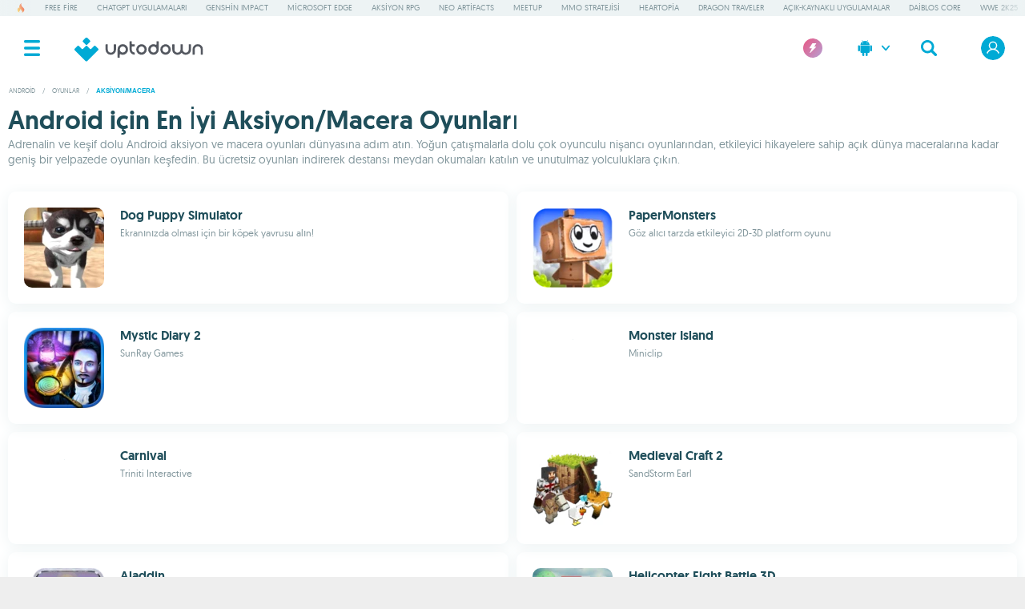

--- FILE ---
content_type: text/html;charset=UTF-8
request_url: https://tr.uptodown.com/android/action-adventure/40
body_size: 17248
content:
<!DOCTYPE html>
<html lang="tr">
<head>
<meta charset="utf-8" />
<meta name="viewport" content="width=device-width, initial-scale=1.0, shrink-to-fit=no" />
<title>Android için En İyi Aksiyon/Macera Oyunları</title>
<link rel="preconnect" href="https://img.utdstc.com">
<link rel="preconnect" href="https://stc.utdstc.com">
<link rel="preload" crossorigin="anonymous" href="https://stc.utdstc.com/fonts/geomanist-medium-webfont.woff2" as="font" type="font/woff2">
<link rel="preload" crossorigin="anonymous" href="https://stc.utdstc.com/fonts/geomanist-regular-webfont.woff2" as="font" type="font/woff2">
<link href="https://stc.utdstc.com/1768558614749/vendor.css" as="style">
<link rel="stylesheet" media="print" onload="this.media='all'" href="https://stc.utdstc.com/1768558614749/vendor.css">
<noscript><link rel="stylesheet" media="all" href="https://stc.utdstc.com/1768558614749/vendor.css"></noscript>
<link href="https://stc.utdstc.com/1768558614749/list.css" as="style">
<link rel="stylesheet" media="print" onload="this.media='all'" href="https://stc.utdstc.com/1768558614749/list.css">
<noscript><link rel="stylesheet" media="all" href="https://stc.utdstc.com/1768558614749/list.css"></noscript>
<script defer src="//geo.cookie-script.com/s/a52be48a31f50475bd697e1db8507f9d.js?country=no-is-li-gb-ch-br&state=ca&region=eu"></script>
<meta name="description" content="Heyecan verici Aksiyon/Macera oyunlarını indir ve destansı maceralara atıl. Yeni dünyalar keşfet ve Android'de becerilerini test et." />
<meta name="keywords" content="dog puppy simulator, papermonsters, mystic diary 2" />
<meta property="og:url" content="https://tr.uptodown.com/android/action-adventure/40"/>
<meta property="og:type" content="website"/>
<meta property="og:title" content="Android için En İyi Aksiyon/Macera Oyunları"/>
<meta property="og:description" content="Heyecan verici Aksiyon/Macera oyunlarını indir ve destansı maceralara atıl. Yeni dünyalar keşfet ve Android'de becerilerini test et."/>
<meta property="og:image" content="https://stc.utdstc.com/img/Uptodown-card-template-Facebook.png"/>
<meta name="theme-color" content="#fff"/>
<link rel="icon" type="image/png" href="https://stc.utdstc.com/favicon.png" sizes="192x192"/>
<link rel="alternate" hreflang="en" href="https://en.uptodown.com/android/action-adventure/40">
<link rel="alternate" hreflang="x-default" href="https://en.uptodown.com/android/action-adventure/40">
<link rel="alternate" hreflang="es" href="https://www.uptodown.com/android/accion-aventura/40">
<link rel="alternate" hreflang="pt" href="https://br.uptodown.com/android/action-adventure/40">
<link rel="alternate" hreflang="de" href="https://de.uptodown.com/android/action-adventure/40">
<link rel="alternate" hreflang="fr" href="https://fr.uptodown.com/android/action-adventure/40">
<link rel="alternate" hreflang="it" href="https://it.uptodown.com/android/action-adventure/40">
<link rel="alternate" hreflang="zh" href="https://cn.uptodown.com/android/action-adventure/40">
<link rel="alternate" hreflang="ja" href="https://jp.uptodown.com/android/action-adventure/40">
<link rel="alternate" hreflang="ru" href="https://ru.uptodown.com/android/action-adventure/40">
<link rel="alternate" hreflang="ko" href="https://kr.uptodown.com/android/action-adventure/40">
<link rel="alternate" hreflang="id" href="https://id.uptodown.com/android/action-adventure/40">
<link rel="alternate" hreflang="ar" href="https://ar.uptodown.com/android/action-adventure/40">
<link rel="alternate" hreflang="th" href="https://th.uptodown.com/android/action-adventure/40">
<link rel="alternate" hreflang="tr" href="https://tr.uptodown.com/android/action-adventure/40">
<link rel="alternate" hreflang="hi" href="https://in.uptodown.com/android/action-adventure/40">
<link rel="alternate" hreflang="vi" href="https://vi.uptodown.com/android/action-adventure/40">
<link rel="alternate" hreflang="ro" href="https://ro.uptodown.com/android/action-adventure/40">
<link rel="canonical" href="https://tr.uptodown.com/android/action-adventure/40">
<meta name="domain" content="uptodown.com">
<meta name="gdpr" content="0"/>
<link rel="dns-prefetch" href="https://www.google-analytics.com">
<meta name="robots" content="index,follow" /><link rel="prev" href="https://tr.uptodown.com/android/action-adventure/39"><link rel="next" href="https://tr.uptodown.com/android/action-adventure/41"><meta name="author" content="Uptodown Technologies SL" />
<style>
.suggestion-list + .ad {
min-height: 100px;
padding-top: 0;
margin-bottom: 10px;
}
.ad + style + .breadcrumb.father {
padding-top: 0;
height: auto;
}
.container {
display: flex;
flex-direction: column;
gap: 10px;
width: 100%;
max-width: 100%;
padding: 0 10px 20px;
box-sizing: border-box;
}
.title-floating {
display: flex;
gap: 20px;
width: 100%;
}
.frame {
display: flex;
flex-direction: column;
gap: 10px;
}
.title {
display: flex;
flex-direction: column;
justify-content: center;
width: 100%;
font-family: 'geomanistmedium', sans-serif;
color: #1f4e5a;
font-size: 32px;
line-height: normal;
}
.title p {
margin: 0;
}
.group {
position: relative;
display: grid;
grid-template-columns: 1fr 29px;
grid-template-rows: max-content;
line-height: 0;
gap: 5px;
}
.avatar {
grid-area: 1 / 1;
position: relative;
width: 40px;
height: 40px;
border-radius: 10px;
overflow: hidden;
}
.avatar img {
position: absolute;
inset: 0;
width: 100%;
height: 100%;
object-fit: cover;
object-position: 50% 50%;
border-radius: 10px;
pointer-events: none;
}
.creator-info {
grid-area: 1 / 1;
display: flex;
flex-direction: column;
justify-content: center;
position: relative;
margin-left: 50px;
margin-top: 10px;
transform: translateY(-50%);
width: auto;
height: 20px;
font-family: 'geomanistregular', sans-serif;
color: #000000;
font-size: 12px;
line-height: 16px;
}
.creator-info p {
margin: 0;
color: #1f4e5a;
}
.creator-name {
font-family: 'geomanistmedium', sans-serif;
background: transparent;
border: 0;
padding: 0;
font-size: 12px;
}
.stats-info {
grid-area: 1 / 1;
display: flex;
flex-direction: column;
justify-content: center;
position: relative;
margin-left: 50px;
margin-top: 30px;
transform: translateY(-50%);
width: auto;
height: 20px;
font-family: 'geomanistmedium', sans-serif;
color: #7f949a;
font-size: 12px;
line-height: 12px;
}
#ar .creator-info {
margin: 10px 50px 0 0;
}
#ar .stats-info {
margin: 30px 50px 0 0;
}
.stats-info p {
margin: 0;
}
.app-count {
font-family: 'geomanistmedium', sans-serif;
}
.last-update {
font-family: 'geomanistregular', sans-serif;
}
.share {
align-content: center;
}
.share button {
background: transparent;
border-radius: 5px;
aspect-ratio: 1 / 1;
border: 1px solid #00aad5;
display: flex;
justify-content: center;
align-items: center;
}
.description {
display: flex;
flex-direction: column;
justify-content: center;
width: 100%;
min-width: 100%;
font-family: 'geomanistregular', sans-serif;
color: #7f949a;
font-size: 12px;
line-height: 16px;
}
.description p {
margin: 0;
}
.description a {
color: #00aad5;
}
.description a:hover {
text-decoration: underline;
}
@media (min-width: 1396px) {
.container {
padding: 0 20px 20px;
}
.description {
font-size: 18px;
line-height: 1.4;
}
}
@media (prefers-color-scheme: dark) {
.title,
.creator-name {
color: white;
}
.creator-info p {
color: #7f949a;
}
.description {
color: #7f949a;
}
}
.item {
min-width: 100px;
width: 100%;
height: 100%;
position: relative;
vertical-align: top;
white-space: normal;
line-height: 1.2;
text-align: center;
}
.item figure {
width: auto;
height: 100px;
margin-bottom: 10px;
text-align: center;
cursor: pointer;
}
.item figure img {
max-height: 100px;
max-width: 100px;
width: auto;
height: auto;
border-radius: 10px;
}
.item div.name {
font-family: 'geomanistmedium', sans-serif;
color: #1f4e5a;
font-size: 14px;
word-break: break-word;
display: -webkit-box;
-webkit-line-clamp: 2;
-webkit-box-orient: vertical;
overflow: hidden;
}
.item div.description {
font-family: 'geomanistregular', sans-serif;
color: #7f949a;
font-size: 12px;
margin-top: 5px;
display: -webkit-box;
-webkit-line-clamp: 3;
-webkit-box-orient: vertical;
overflow: hidden;
}
.item > img {
position: absolute;
top: 0;
right: auto;
bottom: auto;
left: -1px;
z-index: 1;
}
.item-row .more {
font-family: 'geomanistregular', sans-serif;
color: #333333;
font-size: 12px;
font-weight: 400;
padding: 0 30px 10px;
-webkit-appearance: none;
border: 0;
z-index: 1;
position: relative;
background: transparent;
float: right;
cursor: pointer;
}
@media (min-width: 1024px) {
.content.list {
padding-top: 0;
}
.description {
font-size: 14px;
line-height: 1.4;
}
}
@media (min-width: 1396px) {
.suggestion-list + .ad {
padding-top: 10px;
}
.item-row {
max-width: 1396px;
margin: auto;
}
.item-row .content {
display: flex;
flex-wrap: wrap;
padding: 0 0 20px 20px;
}
.item {
margin-right: 12px;
}
}
@media (prefers-color-scheme: dark) {
.item div.name {
color: #fff;
}
.item div.description {
color: #cddce0;
}
.item figure img {
color: white;
}
.item-row .more {
color: white;
}
.title {
color: white;
}
}
.list .content {
display: inline-flex;
flex-wrap: wrap;
padding: 10px 10px 0 10px;
justify-content: space-around;
gap: 0;
}
.list .item {
display: grid;
grid-template-rows: min-content min-content;
grid-template-columns: 100px 1fr;
grid-column-gap: 10px;
grid-row-gap: 2px;
min-height: 114px;
}
.list .item figure {
grid-row-start: 1;
grid-column-start: 1;
grid-row-end: 5;
height: auto;
}
.top:has(.list.top) .list .item figure img {
max-width: 40px;
max-height: 40px;
}
.top:has(.list.top) .list .item div.name {
font-size: 12px;
}
.item div.name,
.item div.description {
text-align: left;
margin: 0;
}
.item div.name {
font-size: 16px;
}
.item-row.categories .content {
display: flex;
overflow-x: auto;
overflow-y: hidden;
margin: 0;
white-space: nowrap;
-webkit-overflow-scrolling: touch;
}
@media (min-width: 1024px) {
.item-row.categories .content {
flex-wrap: wrap;
height: fit-content;
}
}
.item-row.categories .content .item {
width: fit-content;
}
.item-row.categories .buttons {
display: none;
}
@media (min-width: 767px) {
.list .content {
display: grid;
grid-template-columns: 1fr 1fr;
margin: 10px;
padding: 0;
gap: 10px;
}
.list .item {
display: grid;
grid-template-rows: min-content min-content;
grid-template-columns: 100px 1fr;
grid-column-gap: 20px;
grid-row-gap: 5px;
width: 100%;
box-shadow: 0 3px 20px 0 #edf3f4;
border-radius: 10px;
padding: 20px 20px 0;
box-sizing: border-box;
margin: 0;
height: 140px;
}
.top:has(.list.top) .list .item figure img {
max-width: fit-content;
max-height: fit-content;
}
.top:has(.list.top) .list .item div.name {
font-size: 16px;
}
}
@media (min-width: 1396px) {
.container {
padding: 0 20px 20px;
}
.list .content {
grid-template-columns: 1fr 1fr 1fr;
margin: 20px;
}
.list .item figure img,
.top .list .item figure img {
max-width: 100px;
max-height: 100px;
}
.item div.name {
font-size: 18px;
}
.top:has(.list.top) .list .item div.name {
font-size: 18px;
}
.item div.description {
margin: 0;
font-size: 16px;
height: fit-content;
}
.categories h2 {
padding: 20px 0 0;
}
.item-row.categories .content .item {
width: fit-content;
}
}
@media (min-width: 767px) and (prefers-color-scheme: dark) {
.list .item {
box-shadow: 0 3px 20px 0 #2a4e57;
}
}
.sharePanel {
display: flex;
flex-direction: row;
gap: 10px;
padding: 12px;
}
.sharePanel button {
display: flex;
align-items: center;
justify-content: center;
padding: 10px;
border: 1px solid rgba(255, 255, 255, 0.1);
border-radius: 6px;
cursor: pointer;
transition: all 0.2s ease;
width: 44px;
height: 44px;
flex-shrink: 0;
}
#share-x {
background: #000;
}
#share-x:hover {
background: #1a1a1a;
transform: translateY(-2px);
border-color: rgba(255, 255, 255, 0.2);
}
#share-x svg,
#share-x svg * {
fill: #fff !important;
}
#share-reddit {
background: #ff4500;
}
#share-reddit:hover {
background: #ff5722;
transform: translateY(-2px);
border-color: rgba(255, 255, 255, 0.2);
}
#share-reddit svg,
#share-reddit svg * {
fill: #fff !important;
}
#share-copy {
background: #00aad5;
}
#share-copy:hover {
background: #0099c2;
transform: translateY(-2px);
border-color: rgba(255, 255, 255, 0.2);
}
#share-copy svg,
#share-copy svg * {
fill: #fff !important;
}
.sharePanel button svg {
width: 20px;
height: 20px;
flex-shrink: 0;
}
@font-face {
font-family: 'geomanistmedium';
src: url('https://stc.utdstc.com/fonts/geomanist-medium-webfont.woff2') format('woff2');
font-weight: 500;
font-style: normal;
font-display: swap;
}
@font-face {
font-family: 'geomanistregular';
src: url('https://stc.utdstc.com/fonts/geomanist-regular-webfont.woff2') format('woff2');
font-weight: 400;
font-style: normal;
font-display: swap;
}
a,
abbr,
acronym,
address,
applet,
aside,
audio,
b,
big,
blockquote,
body,
canvas,
caption,
center,
cite,
code,
dd,
del,
details,
dfn,
dl,
dt,
em,
embed,
fieldset,
figcaption,
figure,
form,
h1,
h2,
h3,
h4,
h5,
h6,
header,
hgroup,
html,
iframe,
img,
ins,
kbd,
label,
legend,
li,
mark,
menu,
nav,
object,
ol,
output,
p,
pre,
q,
ruby,
s,
samp,
section,
small,
span,
strike,
strong,
sub,
summary,
sup,
table,
tbody,
td,
tfoot,
th,
thead,
time,
tr,
tt,
u,
ul,
var,
video {
margin: 0;
padding: 0;
border: 0;
font-size: 100%;
font-family: inherit;
vertical-align: baseline;
text-rendering: geometricPrecision;
}
html {
overflow-y: scroll;
}
body > .content {
max-width: 1396px;
min-height: 1000px;
margin: auto;
background: white;
position: relative;
}
a {
text-decoration: none;
color: inherit;
cursor: pointer;
}
.hidden {
display: none;
}
section {
position: relative;
overflow: hidden;
}
section .content {
padding: 0 10px 10px;
clear: both;
}
section .title-row {
display: flex;
align-items: center;
justify-content: flex-start;
padding: 10px;
}
section .title {
font-family: 'geomanistmedium', sans-serif;
color: #1f4e5a;
font-size: 16px;
}
section .title:lang(ja),
section .title:lang(hi),
section .title:lang(zh),
section .title:lang(th),
section .title:lang(ru),
section .title:lang(ko),
section .title:lang(ar),
section .title:lang(vi),
section .title:lang(ro),
section .title:lang(tr),
nav ul:lang(ja),
nav ul:lang(hi),
nav ul:lang(zh),
nav ul:lang(th),
nav ul:lang(ru),
nav ul:lang(ko),
nav ul:lang(ar),
nav ul:lang(vi),
nav ul:lang(ro),
nav ul:lang(tr) {
font-weight: 600;
font-family: sans-serif;
}
section .title-row + span {
font-family: 'geomanistregular', sans-serif;
color: #1f4e5a;
font-size: 14px;
padding: 0 10px 0;
display: block;
line-height: 20px;
margin-bottom: 20px;
}
section .title + .more {
padding: 0 10px 0;
}
section .title + .more img {
line-height: 1;
display: block;
}
header {
display: flex;
position: sticky;
top: 0;
height: 50px;
width: 100%;
z-index: 4;
background: white;
justify-content: space-between;
}
header div,
header a {
-ms-flex-align: center;
align-items: center;
display: -ms-flexbox;
display: inline-flex;
-ms-flex-pack: center;
justify-content: center;
cursor: pointer;
}
header .menu-button {
height: 50px;
width: 50px;
}
header .menu-button img {
position: relative;
z-index: -1;
height: 20px;
}
header .search,
header .login {
height: 50px;
width: 50px;
}
header .login img {
box-sizing: border-box;
aspect-ratio: 1/1;
border-radius: 50%;
position: relative;
}
header .login {
position: relative;
}
header .login .icon {
width: 30px;
height: 30px;
}
header .login .icon.turbo {
border: 2px solid #e06290;
box-shadow: 0 2px 5px 1px #b99ccf90;
}
header .login .notification-badge {
position: absolute;
top: 50%;
left: 50%;
margin-top: -15px;
margin-left: 5px;
width: 10px;
height: 10px;
background-color: #d52b00;
border-radius: 50%;
border: 2px solid white;
pointer-events: none;
box-shadow: 0 2px 5px 1px rgba(185, 156, 207, 0.5647058824);
}
header > img {
display: none;
cursor: pointer;
}
header .turbo-link {
width: 50px;
}
header .turbo-link img {
width: 24px;
height: 24px;
}
.change-platform {
display: none;
}
.nav-main,
.shadow {
transition: all 0.5s cubic-bezier(0.165, 0.84, 0.44, 1);
transition-timing-function: cubic-bezier(0.165, 0.84, 0.44, 1);
}
.nav-main {
position: fixed;
top: 0;
right: 0;
bottom: 0;
left: -256px;
width: 256px;
height: auto;
z-index: 8;
background: white;
overflow: auto;
}
.ad.text div + div,
.suggestion-list + .ad,
.info + .ad {
min-height: 250px;
}
.list .ad div + div + div,
.search .ad div + div + div {
min-height: 0;
}
.ad .title {
font-family: 'geomanistregular', sans-serif;
font-size: 9px;
text-transform: uppercase;
text-align: center;
color: #757575;
align-self: end;
grid-auto-rows: min-content;
}
.select-platform {
display: none;
}
@media (min-width: 1024px) {
section .title-row {
padding: 10px;
}
section .title {
font-size: 18px;
}
section .content {
padding: 0 10px 15px;
}
section .title-row + span {
padding: 0 20px 10px;
}
header {
max-width: 1396px;
margin: auto;
left: 0;
right: 0;
position: relative;
height: 80px;
}
header .menu-button,
header .search,
header .login {
width: 80px;
height: 80px;
}
.select-platform {
width: 80px;
height: fit-content;
background: white;
position: absolute;
z-index: 2;
right: 180px;
border-radius: 0 0 5px 5px;
box-shadow: 0 4px 4px 4px rgba(0, 0, 0, 0.05);
display: none;
}
.select-platform img {
padding: 20px 30px;
filter: brightness(0) saturate(100%) invert(58%) sepia(81%) saturate(3812%) hue-rotate(158deg) brightness(95%)
contrast(101%);
}
.select-platform img:first-child {
filter: brightness(0) saturate(100%) invert(100%) sepia(100%) saturate(0%) hue-rotate(232deg) brightness(101%)
contrast(102%);
z-index: 1;
padding: 30px;
}
.select-platform:after {
content: '';
width: 80px;
height: 80px;
background: #00aad5;
position: absolute;
top: 0;
left: 0;
z-index: 0;
}
.select-platform img:hover {
box-shadow: inset 0 0 0 3px #00aad5;
}
.select-platform img:first-child:hover {
box-shadow: none;
}
.ad .ad,
.ad.text div + div,
.ad div + div,
.suggestion-list + .ad {
min-height: 100px;
}
.list .ad div + div,
.search .ad div + div {
min-height: 100px;
}
}
body {
background: #eeeeee;
font-family: 'geomanistregular', Tahoma, sans-serif;
margin: 0;
}
.panel {
overflow: auto;
position: fixed;
top: 0;
right: -100%;
bottom: 0;
left: auto;
width: 100%;
height: auto;
z-index: 8;
}
.nav-main {
position: fixed;
top: 0;
right: 0;
bottom: 0;
left: -1056px;
width: 256px;
height: auto;
z-index: 8;
background: white;
overflow: auto;
}
header .logo {
margin: 0 auto 0 0;
}
header .logo img {
height: 20px;
left: -20px;
top: 2px;
position: relative;
}
section .title + .more img {
height: fit-content;
transform: scale(0.5);
}
@media (min-width: 767px) {
.panel {
position: fixed;
top: 0;
right: -520px;
bottom: 0;
left: auto;
width: 520px;
height: auto;
}
}
@media (min-width: 1024px) {
.select-platform.show {
display: grid;
margin-right: -20px;
}
.change-platform {
transform: rotate(90deg);
display: block;
position: absolute;
right: 154px;
top: 0;
padding-bottom: 50px;
padding-top: 20px;
}
header .logo img {
height: 20px;
left: 0;
width: auto;
}
header > img {
display: block;
filter: brightness(0) saturate(100%) invert(58%) sepia(81%) saturate(3812%) hue-rotate(158deg) brightness(95%)
contrast(101%);
padding: 30px;
margin-right: 0;
}
header .turbo-link {
margin-left: auto;
}
header .logo {
transform: scale(1.5);
margin-left: 0;
margin-right: auto;
height: 57px;
padding-top: 10px;
width: 108px;
justify-content: flex-start;
position: relative;
left: 40px;
}
}
@media (min-width: 1396px) {
header .logo {
margin-left: auto;
margin-right: -126px;
}
header:not(:has(.turbo-link)) .logo {
margin-right: 408px;
margin-left: auto;
left: inherit;
}
section .title-row {
padding: 10px 20px 20px;
}
}
@media (prefers-color-scheme: dark) {
body {
background: #09191d;
}
body > .content {
background: #0f292f;
}
header {
background: #0f292f;
}
.select-platform {
background: #333333;
}
section .title {
color: white;
}
section .title-row + span {
color: #cddce0;
}
.nav-main {
background: #1f4e5a;
}
.ad .title {
color: #ccc;
}
section .title + span {
color: #ccc;
}
.panel {
background: #102c33;
}
}
.breadcrumb {
font-family: 'geomanistregular', sans-serif;
display: inline-block;
width: auto;
box-sizing: border-box;
}
.breadcrumb.father::-webkit-scrollbar {
display: none;
}
.breadcrumb a,
.breadcrumb button {
margin-bottom: 5px;
display: inline-block;
}
.breadcrumb button {
background: none;
border: none;
font: inherit;
color: inherit;
padding: 0;
text-transform: uppercase;
}
.breadcrumb span {
color: #7f949a;
padding: 3px 0;
font-size: 8px;
text-transform: uppercase;
margin: 1px;
}
.breadcrumb .path_separator {
padding: 0 3px;
line-height: 22px;
}
.breadcrumb > span:not(.path_separator) {
font-family: 'geomanistmedium', sans-serif;
color: #00aad5;
}
.breadcrumb > span:not(.path_separator):lang(ja),
.breadcrumb > span:not(.path_separator):lang(hi),
.breadcrumb > span:not(.path_separator):lang(zh) {
font-weight: 600;
font-family: sans-serif;
}
.breadcrumb > span:not(.path_separator):lang(th),
.breadcrumb > span:not(.path_separator):lang(ru),
.breadcrumb > span:not(.path_separator):lang(ko),
.breadcrumb > span:not(.path_separator):lang(ar),
.breadcrumb > span:not(.path_separator):lang(vi) {
font-weight: 600;
font-family: sans-serif;
}
.breadcrumb > span:not(.path_separator):lang(ro),
.breadcrumb > span:not(.path_separator):lang(tr) {
font-weight: 600;
font-family: sans-serif;
}
.breadcrumb span:lang(th) {
font-size: 12px;
}
@media (prefers-color-scheme: dark) {
.breadcrumb span {
}
.breadcrumb > span:not(.path_separator) {
color: white;
}
}
.breadcrumb.father {
height: fit-content;
padding: 0 0 0 10px;
overflow-x: auto;
overflow-y: hidden;
white-space: nowrap;
width: 100%;
-webkit-overflow-scrolling: touch;
position: relative;
z-index: 1;
}
@media (min-width: 1024px) {
.breadcrumb.father {
padding: 0 10px;
}
}
@media (min-width: 1396px) {
.breadcrumb.father {
padding-top: 0;
padding-left: 20px;
height: auto;
}
}
.hotlinks {
position: relative;
z-index: 5;
display: flex;
align-items: center;
background: #edf3f4;
}
.hotlinks .arrow {
display: none;
width: 10px;
height: 20px;
z-index: 3;
top: 0;
padding: 0 5px;
cursor: pointer;
position: absolute;
}
.hotlinks .arrow.left {
left: 0;
transform: rotate(180deg);
}
.hotlinks .right {
right: 0;
}
.hotlinks ul {
font-family: 'geomanistregular', sans-serif;
z-index: 2;
box-sizing: border-box;
overflow-x: auto;
overflow-y: hidden;
padding: 0 10px;
margin: 0;
white-space: nowrap;
flex-grow: 1;
scrollbar-width: none;
-ms-overflow-style: none;
}
.hotlinks ul::-webkit-scrollbar {
display: none;
}
.hotlinks ul li {
font-size: 8px;
display: inline-block;
margin: 0 10px 0 0;
vertical-align: top;
cursor: pointer;
text-transform: uppercase;
color: #7f949a;
line-height: 20px;
}
.hotlinks ul li img {
margin: 0;
vertical-align: sub;
}
@media (min-width: 1024px) {
.hotlinks ul {
width: calc(100% - 40px);
margin: auto;
}
.hotlinks ul:before {
content: '';
width: 40px;
height: 100%;
display: block;
position: absolute;
top: 0;
left: 0;
background: linear-gradient(90deg, rgba(237, 243, 244, 1) 0%, rgba(237, 243, 244, 0) 100%);
z-index: 2;
}
.hotlinks ul:after {
content: '';
width: 40px;
height: 100%;
display: block;
position: absolute;
right: 0;
top: 0;
background: linear-gradient(90deg, rgba(237, 243, 244, 0) 0%, rgba(237, 243, 244, 1) 100%);
z-index: 2;
}
.hotlinks ul li {
font-size: 10px;
margin: 0 10px;
}
.hotlinks:hover .arrow {
display: block;
}
}
@media (prefers-color-scheme: dark) {
.hotlinks {
background: #1f4e5a;
}
.hotlinks ul:before {
background: linear-gradient(90deg, rgba(31, 78, 90, 1) 0%, rgba(31, 78, 90, 0) 100%);
}
.hotlinks ul:after {
background: linear-gradient(90deg, rgba(31, 78, 90, 0) 0%, rgba(31, 78, 90, 1) 100%);
}
.hotlinks ul li a {
color: #cddce0;
}
}
.filter {
position: relative;
overflow: hidden;
color: #1f4e5a;
margin: 0 0 0 10px;
}
#ar .filter {
margin: 0;
}
.filter p {
font-size: 14px;
padding-left: 10px;
color: #757575;
}
.filter h1 {
font-family: 'geomanistmedium', sans-serif;
font-size: 18px;
margin: 0 20px;
line-height: 1;
}
.filter h1:lang(ja),
.filter h1:lang(hi),
.filter h1:lang(zh),
.filter h1:lang(th),
.filter h1:lang(ru),
.filter h1:lang(ko),
.filter h1:lang(ar),
.filter h1:lang(vi),
.filter h1:lang(ro),
.filter h1:lang(tr) {
font-weight: 600;
font-family: sans-serif;
}
.filter h1 + span,
.filter span {
margin: 0 0 20px;
padding: 0 10px;
display: block;
font-family: 'geomanistregular', sans-serif;
color: #7f949a;
font-size: 12px;
font-weight: 300;
}
.filter h1 + span {
margin: 5px 0 0;
padding: 0 10px 0 20px;
}
.filter span a {
color: #00aad5;
cursor: pointer;
font-family: 'geomanistmedium', sans-serif;
text-decoration: underline;
}
.filter input {
font-family: 'geomanistregular', sans-serif;
font-size: 30px;
padding: 0 10px 10px;
font-weight: 700;
position: relative;
z-index: 1;
background: transparent;
border: 0;
}
.filter ul {
display: flex;
padding-left: 0;
overflow-x: auto;
overflow-y: hidden;
-webkit-overflow-scrolling: touch;
}
#ar .filter ul {
padding: 0;
}
.filter ul li {
padding: 15px;
font-size: 12px;
}
.filter ul li.active {
background: #00aad5;
color: white;
}
.filter .options li div {
font-size: 10px;
}
.filter .options li.active div {
background: white;
color: #00aad5;
border-radius: 10px;
padding: 5px 15px;
font-weight: 600;
}
.filter.tabs {
margin: 0 0 20px;
}
.filter.tabs ul li {
padding: 0;
margin: 0 10px 0 0;
border-radius: 10px;
}
#ar .filter.tabs ul li {
margin: 0 0 0 10px;
}
.filter.tabs .options li div {
padding: 15px 15px 13px;
background: none;
display: block;
font-size: 10px;
cursor: pointer;
border: 1px solid #00aad5;
border-radius: 10px;
text-transform: uppercase;
font-family: 'geomanistmedium', sans-serif;
color: #00aad5;
}
.filter.tabs .options li.active div {
background: #00aad5;
cursor: inherit;
color: white;
border-radius: 10px;
}
@media (max-width: 1396px) {
.filter ul::-webkit-scrollbar {
display: none;
}
}
@media (min-width: 1396px) {
.filter {
margin: 0 20px;
}
.filter p,
.filter h1 {
padding: 0 20px 0;
}
.filter h1 {
font-size: 30px;
margin: 0;
}
.filter h1 + span,
.filter span {
padding: 0 20px;
font-size: 14px;
}
.filter ul li {
padding: 20px;
font-size: 16px;
}
.filter input {
padding-left: 18px;
}
.filter.tabs .options li div {
padding: 15px 20px;
}
}
@media (prefers-color-scheme: dark) {
.filter h1 {
color: white;
}
.filter.tabs .options li.active div {
background: #00aad5;
color: white;
}
}
</style>
</head>
<body>
<div class="content" >
<div class="hotlinks">
<img class="arrow left" id="horizontal-scroll-arrow-left" alt="" width="24" height="24" src="https://stc.utdstc.com/img/icons-nolazy.svg#icon-bar-arrow">
<ul id="horizontal-link-list">
<li>
<img fetchpriority="high" alt="Trend" src=" https://stc.utdstc.com/img/svgs/icon-12-hotlink.svg" height="12" width="12">
</li>
<li>
<a href="https://free-fire-battlegrounds.tr.uptodown.com/android">Free Fire</a>
</li>
<li>
<a href="https://tr.uptodown.com/android/chatgpt-uygulamalari">ChatGPT Uygulamaları</a>
</li>
<li>
<a href="https://genshin-impact.tr.uptodown.com/android">Genshin Impact</a>
</li>
<li>
<a href="https://microsoft-edge.tr.uptodown.com/android">Microsoft Edge</a>
</li>
<li>
<a href="https://tr.uptodown.com/android/aksiyon-rpg">Aksiyon RPG</a>
</li>
<li>
<a href="https://neo-artifacts.tr.uptodown.com/android">Neo Artifacts</a>
</li>
<li>
<a href="https://meetup.tr.uptodown.com/android">Meetup</a>
</li>
<li>
<a href="https://tr.uptodown.com/android/mmo-strateji-oyunlari">MMO Stratejisi</a>
</li>
<li>
<a href="https://heartopia.tr.uptodown.com/android">Heartopia</a>
</li>
<li>
<a href="https://dragon-traveler.tr.uptodown.com/android">Dragon Traveler</a>
</li>
<li>
<a href="https://tr.uptodown.com/android/acik-kaynakli-uygulamalar">Açık-Kaynaklı Uygulamalar</a>
</li>
<li>
<a href="https://daiblos-core.tr.uptodown.com/android">Daiblos Core</a>
</li>
<li>
<a href="https://wwe-2k25.tr.uptodown.com/android">WWE 2K25</a>
</li>
<li>
<a href="https://tr.uptodown.com/android/vampire-survivors-klonlari">Vampire Survivors Klonları</a>
</li>
<li>
<a href="https://critical-ops.tr.uptodown.com/android">Critical Ops</a>
</li>
</ul>
<img class="arrow right" id="horizontal-scroll-arrow-right" alt="" width="24" height="24" src="https://stc.utdstc.com/img/icons-nolazy.svg#icon-bar-arrow">
</div>
<header>
<div id="menu-button-id" class="menu-button">
<img fetchpriority="high" alt="Menü simgesi" width="24" height="24" src="https://stc.utdstc.com/img/icons-nolazy.svg#icon-bar-menu">
</div>
<a href="https://tr.uptodown.com" class="logo">
<picture>
<source srcset="https://stc.utdstc.com/img/svgs/logo-uptodown-dark.svg " media="(prefers-color-scheme: dark)"/>
<img fetchpriority="high" height="20" width="157" src="https://stc.utdstc.com/img/svgs/logo-uptodown.svg" data-src="https://stc.utdstc.com/img/svgs/logo-uptodown.svg" alt="İndir, keşfet, paylaş">
</picture>
</a>
<div class="turbo-link"><img alt="Uptodown Turbo'ya abone ol" width=20 height=20 src="https://stc.utdstc.com/img/svgs/icon-24-turbo2.svg" fetchpriority="high"></div>
<img alt="Android platformuna git" width="20" height="20" src="https://stc.utdstc.com/img/icons-nolazy.svg#icon-20-android">
<img id="change-platform-button" class="change-platform" alt="Platformlar simgesini göster" width="10" height="10" src="https://stc.utdstc.com/img/icons-nolazy.svg#icon-bar-arrow">
<div id="select-platform" class="select-platform">
<img alt="Android platformuna git" class="platform-selection" data-href="https://tr.uptodown.com" width="20" height="20" src="https://stc.utdstc.com/img/icons-nolazy.svg#icon-20-android">
<img alt="Windows platformuna git" class="platform-selection" data-href="https://tr.uptodown.com/windows" width="20" height="20" src="https://stc.utdstc.com/img/icons-nolazy.svg#icon-20-windows">
<img alt="Mac platformuna git" class="platform-selection" data-href="https://tr.uptodown.com/mac" width="20" height="20" src="https://stc.utdstc.com/img/icons-nolazy.svg#icon-20-mac">
</div>
<div id="search-button" class="search">
<img fetchpriority="high" alt="Arama simgesi" width="20" height="20" src="https://stc.utdstc.com/img/icons-nolazy.svg#icon-bar-search">
</div>
<div id="reg-log-header-item-id" class="login" onclick="addEventAnalytics('login-popup-continue', {'event_category': 'login-popup'});"
data-user-zone-url="https://tr.uptodown.com">
<img fetchpriority="high" class="icon" height="24" width="24" src="https://stc.utdstc.com/img/icons-nolazy.svg#icon-24-login" alt="login">
</div>
</header>
<form id="searchForm" class="f-search hidden" action="https://tr.uptodown.com/android/search" method="post">
<button aria-label="Search" name="singlebutton" type="submit">
<img alt="Arama simgesi" loading="lazy" width="20" height="20" src="https://stc.utdstc.com/img/icons-nolazy.svg#icon-bar-search">
</button>
<input required id="buscador" name="q" placeholder="Uygulama ara" type="text" autocomplete="off">
<div id="closeSearchForm">
<img class="close" alt="Kapat simgesi" loading="lazy" width="20" height="20" src="https://stc.utdstc.com/img/svgs/icon-bar-close.svg">
</div>
</form>
<ul id="lookup_suggest" class="hidden suggestion-list"></ul>
<div class="breadcrumb father">
<a href="https://tr.uptodown.com">
<span>Android</span>
</a>
<span class="path_separator">/</span>
<div class="breadcrumb">
<a href="https://tr.uptodown.com/android/games">
<span >Oyunlar</span>
</a>
<span class="path_separator">/</span>
<div class="breadcrumb">
<span >Aksiyon/Macera</span>
</div></div></div>
<div class="container">
<div class="title-floating">
<div class="frame">
<div class="title">
<h1>Android için En İyi Aksiyon/Macera Oyunları</h1>
</div>
</div>
</div>
<div class="description">
<p>Adrenalin ve keşif dolu Android aksiyon ve macera oyunları dünyasına adım atın. Yoğun çatışmalarla dolu çok oyunculu nişancı oyunlarından, etkileyici hikayelere sahip açık dünya maceralarına kadar geniş bir yelpazede oyunları keşfedin. Bu ücretsiz oyunları indirerek destansı meydan okumaları katılın ve unutulmaz yolculuklara çıkın.</p>
</div>
</div>
<section class="list">
<div id="content-list" class="content" data-page="40" data-offset="48">
<div
class='item '
onclick="location.href='https://dog-puppy-simulator.tr.uptodown.com/android';addEventAnalytics('list', {'event_category': 'item'});"
data-code='221709' >
<figure>
<img
width="100"
height="100"
loading="lazy" alt="Dog Puppy Simulator simgesi"
class="app_card_img"
src="https://img.utdstc.com/icon/342/b32/342b32625a316da006ed327ef2864ef62d1ff4fff758b0f94581561640ca49bc"
srcset="https://img.utdstc.com/icon/342/b32/342b32625a316da006ed327ef2864ef62d1ff4fff758b0f94581561640ca49bc:100 1x, https://img.utdstc.com/icon/342/b32/342b32625a316da006ed327ef2864ef62d1ff4fff758b0f94581561640ca49bc:200 2x "
onerror="this.onerror=null;this.src='https://stc.utdstc.com/img/no-img.png'; this.srcset='https://stc.utdstc.com/img/no-img.png';this.classList.add('broken-img');"
>
</figure>
<div class="name">
<a href="https://dog-puppy-simulator.tr.uptodown.com/android" title="İndir Dog Puppy Simulator">Dog Puppy Simulator</a>
</div>
<div class="description">Ekranınızda olması için bir köpek yavrusu alın!</div>
</div>
<div
class='item '
onclick="location.href='https://papermonsters.tr.uptodown.com/android';addEventAnalytics('list', {'event_category': 'item'});"
data-code='225841' >
<figure>
<img
width="100"
height="100"
loading="lazy" alt="PaperMonsters simgesi"
class="app_card_img"
src="https://img.utdstc.com/icon/b84/43d/b8443dd4d38c2d622494bb92d52068da51f0c7a89b519c7538e9141ac6b97e73"
srcset="https://img.utdstc.com/icon/b84/43d/b8443dd4d38c2d622494bb92d52068da51f0c7a89b519c7538e9141ac6b97e73:100 1x, https://img.utdstc.com/icon/b84/43d/b8443dd4d38c2d622494bb92d52068da51f0c7a89b519c7538e9141ac6b97e73:200 2x "
onerror="this.onerror=null;this.src='https://stc.utdstc.com/img/no-img.png'; this.srcset='https://stc.utdstc.com/img/no-img.png';this.classList.add('broken-img');"
>
</figure>
<div class="name">
<a href="https://papermonsters.tr.uptodown.com/android" title="İndir PaperMonsters">PaperMonsters</a>
</div>
<div class="description">Göz alıcı tarzda etkileyici 2D-3D platform oyunu</div>
</div>
<div
class='item '
onclick="location.href='https://mystic-diary-2.tr.uptodown.com/android';addEventAnalytics('list', {'event_category': 'item'});"
data-code='227165' >
<figure>
<img
width="100"
height="100"
loading="lazy" alt="Mystic Diary 2 simgesi"
class="app_card_img"
src="https://img.utdstc.com/icon/3f2/96f/3f296f12abf651c7ef97914353eb169dc1eefc500c778cc7861ba20032606285"
srcset="https://img.utdstc.com/icon/3f2/96f/3f296f12abf651c7ef97914353eb169dc1eefc500c778cc7861ba20032606285:100 1x, https://img.utdstc.com/icon/3f2/96f/3f296f12abf651c7ef97914353eb169dc1eefc500c778cc7861ba20032606285:200 2x "
onerror="this.onerror=null;this.src='https://stc.utdstc.com/img/no-img.png'; this.srcset='https://stc.utdstc.com/img/no-img.png';this.classList.add('broken-img');"
>
</figure>
<div class="name">
<a href="https://mystic-diary-2.tr.uptodown.com/android" title="İndir Mystic Diary 2">Mystic Diary 2</a>
</div>
<div class="description">SunRay Games</div>
</div>
<div
class='item '
onclick="location.href='https://monster-island.tr.uptodown.com/android';addEventAnalytics('list', {'event_category': 'item'});"
data-code='227411' >
<figure>
<img
width="100"
height="100"
loading="lazy" alt="Monster Island simgesi"
fetchpriority="low" class="app_card_img"
src="https://img.utdstc.com/icon/485/4bd/4854bd9ddf5604ce05b4a64f508eb231b88c4d8be1fa9a4a4d2151a5fd292e46"
srcset="https://img.utdstc.com/icon/485/4bd/4854bd9ddf5604ce05b4a64f508eb231b88c4d8be1fa9a4a4d2151a5fd292e46:100 1x, https://img.utdstc.com/icon/485/4bd/4854bd9ddf5604ce05b4a64f508eb231b88c4d8be1fa9a4a4d2151a5fd292e46:200 2x "
onerror="this.onerror=null;this.src='https://stc.utdstc.com/img/no-img.png'; this.srcset='https://stc.utdstc.com/img/no-img.png';this.classList.add('broken-img');"
>
</figure>
<div class="name">
<a href="https://monster-island.tr.uptodown.com/android" title="İndir Monster Island">Monster Island</a>
</div>
<div class="description">Miniclip</div>
</div>
<div
class='item '
onclick="location.href='https://carnival.tr.uptodown.com/android';addEventAnalytics('list', {'event_category': 'item'});"
data-code='227783' >
<figure>
<img
width="100"
height="100"
loading="lazy" alt="Carnival simgesi"
fetchpriority="low" class="app_card_img"
src="https://img.utdstc.com/icon/ab9/344/ab9344a3fdf5b60fbfe713a3a686b1e417e6ab25903385d117827fbe4c36c722"
srcset="https://img.utdstc.com/icon/ab9/344/ab9344a3fdf5b60fbfe713a3a686b1e417e6ab25903385d117827fbe4c36c722:100 1x, https://img.utdstc.com/icon/ab9/344/ab9344a3fdf5b60fbfe713a3a686b1e417e6ab25903385d117827fbe4c36c722:200 2x "
onerror="this.onerror=null;this.src='https://stc.utdstc.com/img/no-img.png'; this.srcset='https://stc.utdstc.com/img/no-img.png';this.classList.add('broken-img');"
>
</figure>
<div class="name">
<a href="https://carnival.tr.uptodown.com/android" title="İndir Carnival">Carnival</a>
</div>
<div class="description">Triniti Interactive</div>
</div>
<div
class='item '
onclick="location.href='https://medieval-craft-2.tr.uptodown.com/android';addEventAnalytics('list', {'event_category': 'item'});"
data-code='227893' >
<figure>
<img
width="100"
height="100"
loading="lazy" alt="Medieval Craft 2 simgesi"
fetchpriority="low" class="app_card_img"
src="https://img.utdstc.com/icon/80f/891/80f89159bb2ab83edf3a9dc8cb39792b06daecbd6a275442ae8280b20d3fbd02"
srcset="https://img.utdstc.com/icon/80f/891/80f89159bb2ab83edf3a9dc8cb39792b06daecbd6a275442ae8280b20d3fbd02:100 1x, https://img.utdstc.com/icon/80f/891/80f89159bb2ab83edf3a9dc8cb39792b06daecbd6a275442ae8280b20d3fbd02:200 2x "
onerror="this.onerror=null;this.src='https://stc.utdstc.com/img/no-img.png'; this.srcset='https://stc.utdstc.com/img/no-img.png';this.classList.add('broken-img');"
>
</figure>
<div class="name">
<a href="https://medieval-craft-2.tr.uptodown.com/android" title="İndir Medieval Craft 2">Medieval Craft 2</a>
</div>
<div class="description">SandStorm Earl </div>
</div>
<div
class='item '
onclick="location.href='https://aladdin.tr.uptodown.com/android';addEventAnalytics('list', {'event_category': 'item'});"
data-code='231511' >
<figure>
<img
width="100"
height="100"
loading="lazy" alt="Aladdin simgesi"
fetchpriority="low" class="app_card_img"
src="https://img.utdstc.com/icon/ee5/78d/ee578db58f7bb901f4f85739b3b56dc6ab6642bb515710877b913496d1830797"
srcset="https://img.utdstc.com/icon/ee5/78d/ee578db58f7bb901f4f85739b3b56dc6ab6642bb515710877b913496d1830797:100 1x, https://img.utdstc.com/icon/ee5/78d/ee578db58f7bb901f4f85739b3b56dc6ab6642bb515710877b913496d1830797:200 2x "
onerror="this.onerror=null;this.src='https://stc.utdstc.com/img/no-img.png'; this.srcset='https://stc.utdstc.com/img/no-img.png';this.classList.add('broken-img');"
>
</figure>
<div class="name">
<a href="https://aladdin.tr.uptodown.com/android" title="İndir Aladdin">Aladdin</a>
</div>
<div class="description">KMT Studio</div>
</div>
<div
class='item '
onclick="location.href='https://helicopter-flight-battle-3d.tr.uptodown.com/android';addEventAnalytics('list', {'event_category': 'item'});"
data-code='240163' >
<figure>
<img
width="100"
height="100"
loading="lazy" alt="Helicopter Fight Battle 3D simgesi"
fetchpriority="low" class="app_card_img"
src="https://img.utdstc.com/icon/a39/96d/a3996db3d04fab409715b6149d0bbef3c09725ba5355c2d4711f705056f21b5d"
srcset="https://img.utdstc.com/icon/a39/96d/a3996db3d04fab409715b6149d0bbef3c09725ba5355c2d4711f705056f21b5d:100 1x, https://img.utdstc.com/icon/a39/96d/a3996db3d04fab409715b6149d0bbef3c09725ba5355c2d4711f705056f21b5d:200 2x "
onerror="this.onerror=null;this.src='https://stc.utdstc.com/img/no-img.png'; this.srcset='https://stc.utdstc.com/img/no-img.png';this.classList.add('broken-img');"
>
</figure>
<div class="name">
<a href="https://helicopter-flight-battle-3d.tr.uptodown.com/android" title="İndir Helicopter Fight Battle 3D">Helicopter Fight Battle 3D</a>
</div>
<div class="description">3D Helikopter Savaş Simülatörü: Hava Savaşı Stratejisi ve Çatışmaları</div>
</div>
<div
class='item '
onclick="location.href='https://izanagi.tr.uptodown.com/android';addEventAnalytics('list', {'event_category': 'item'});"
data-code='247619' >
<figure>
<img
width="100"
height="100"
loading="lazy" alt="Izanagi simgesi"
fetchpriority="low" class="app_card_img"
src="https://img.utdstc.com/icon/9a1/490/9a14902a8dff1f29b7dc262e3f5a0f06f03721b5114f599dd54c95758415c772"
srcset="https://img.utdstc.com/icon/9a1/490/9a14902a8dff1f29b7dc262e3f5a0f06f03721b5114f599dd54c95758415c772:100 1x, https://img.utdstc.com/icon/9a1/490/9a14902a8dff1f29b7dc262e3f5a0f06f03721b5114f599dd54c95758415c772:200 2x "
onerror="this.onerror=null;this.src='https://stc.utdstc.com/img/no-img.png'; this.srcset='https://stc.utdstc.com/img/no-img.png';this.classList.add('broken-img');"
>
</figure>
<div class="name">
<a href="https://izanagi.tr.uptodown.com/android" title="İndir Izanagi">Izanagi</a>
</div>
<div class="description">Konsol Kalitesinde Grafiklerle Etkileyici Ninja RPG</div>
</div>
<div
class='item '
onclick="location.href='https://escape-runner-3d.tr.uptodown.com/android';addEventAnalytics('list', {'event_category': 'item'});"
data-code='248603' >
<figure>
<img
width="100"
height="100"
loading="lazy" alt="Escape Runner 3D simgesi"
fetchpriority="low" class="app_card_img"
src="https://img.utdstc.com/icon/331/7aa/3317aafd4102a6abf71c5d2e62047dbdf1ac802bef4eb25b650ac2acb479d048"
srcset="https://img.utdstc.com/icon/331/7aa/3317aafd4102a6abf71c5d2e62047dbdf1ac802bef4eb25b650ac2acb479d048:100 1x, https://img.utdstc.com/icon/331/7aa/3317aafd4102a6abf71c5d2e62047dbdf1ac802bef4eb25b650ac2acb479d048:200 2x "
onerror="this.onerror=null;this.src='https://stc.utdstc.com/img/no-img.png'; this.srcset='https://stc.utdstc.com/img/no-img.png';this.classList.add('broken-img');"
>
</figure>
<div class="name">
<a href="https://escape-runner-3d.tr.uptodown.com/android" title="İndir Escape Runner 3D">Escape Runner 3D</a>
</div>
<div class="description">Heyecan verici zorluklarla sonsuz 3D labirent kaçışı</div>
</div>
<div
class='item '
onclick="location.href='https://cube-survival.tr.uptodown.com/android';addEventAnalytics('list', {'event_category': 'item'});"
data-code='249341' >
<figure>
<img
width="100"
height="100"
loading="lazy" alt="Cube Survival simgesi"
fetchpriority="low" class="app_card_img"
src="https://img.utdstc.com/icon/c10/b2c/c10b2c709615bd5521bb7d6e65e2bed943b7c697a5b3f3ff686871d03f7ee6f5"
srcset="https://img.utdstc.com/icon/c10/b2c/c10b2c709615bd5521bb7d6e65e2bed943b7c697a5b3f3ff686871d03f7ee6f5:100 1x, https://img.utdstc.com/icon/c10/b2c/c10b2c709615bd5521bb7d6e65e2bed943b7c697a5b3f3ff686871d03f7ee6f5:200 2x "
onerror="this.onerror=null;this.src='https://stc.utdstc.com/img/no-img.png'; this.srcset='https://stc.utdstc.com/img/no-img.png';this.classList.add('broken-img');"
>
</figure>
<div class="name">
<a href="https://cube-survival.tr.uptodown.com/android" title="İndir Cube Survival">Cube Survival</a>
</div>
<div class="description">GamesArcade</div>
</div>
<div
class='item '
onclick="location.href='https://real-hunter-simulator-2.tr.uptodown.com/android';addEventAnalytics('list', {'event_category': 'item'});"
data-code='254505' >
<figure>
<img
width="100"
height="100"
loading="lazy" alt="Real Hunter Simulator 2 simgesi"
fetchpriority="low" class="app_card_img"
src="https://img.utdstc.com/icon/5ab/e9d/5abe9dd3d5d9a205e7ec0a7401c232d4f80222d9213dd31f3ae777fc905e917e"
srcset="https://img.utdstc.com/icon/5ab/e9d/5abe9dd3d5d9a205e7ec0a7401c232d4f80222d9213dd31f3ae777fc905e917e:100 1x, https://img.utdstc.com/icon/5ab/e9d/5abe9dd3d5d9a205e7ec0a7401c232d4f80222d9213dd31f3ae777fc905e917e:200 2x "
onerror="this.onerror=null;this.src='https://stc.utdstc.com/img/no-img.png'; this.srcset='https://stc.utdstc.com/img/no-img.png';this.classList.add('broken-img');"
>
</figure>
<div class="name">
<a href="https://real-hunter-simulator-2.tr.uptodown.com/android" title="İndir Real Hunter Simulator 2">Real Hunter Simulator 2</a>
</div>
<div class="description">Gerçekçi av görevleri ile sürükleyici bir oyun</div>
</div>
<div
class='item '
onclick="location.href='https://atom-run.tr.uptodown.com/android';addEventAnalytics('list', {'event_category': 'item'});"
data-code='256459' >
<figure>
<img
width="100"
height="100"
loading="lazy" alt="Atom Run simgesi"
fetchpriority="low" class="app_card_img"
src="https://img.utdstc.com/icon/07b/3ce/07b3cecfc1b92ed8b9cad06f2ef87a3afcddb5b51598f94328654e201b608f5e"
srcset="https://img.utdstc.com/icon/07b/3ce/07b3cecfc1b92ed8b9cad06f2ef87a3afcddb5b51598f94328654e201b608f5e:100 1x, https://img.utdstc.com/icon/07b/3ce/07b3cecfc1b92ed8b9cad06f2ef87a3afcddb5b51598f94328654e201b608f5e:200 2x "
onerror="this.onerror=null;this.src='https://stc.utdstc.com/img/no-img.png'; this.srcset='https://stc.utdstc.com/img/no-img.png';this.classList.add('broken-img');"
>
</figure>
<div class="name">
<a href="https://atom-run.tr.uptodown.com/android" title="İndir Atom Run">Atom Run</a>
</div>
<div class="description">Sezgisel kontrollerle retro-fütüristik platform oyunları</div>
</div>
<div
class='item '
onclick="location.href='https://castle-defence.tr.uptodown.com/android';addEventAnalytics('list', {'event_category': 'item'});"
data-code='259429' >
<figure>
<img
width="100"
height="100"
loading="lazy" alt="Castle Defence simgesi"
fetchpriority="low" class="app_card_img"
src="https://img.utdstc.com/icon/eb6/fc8/eb6fc849824a4271e90b6ebbbc8a8d1c9553e9069cf76d99b44e212f95ebc8f4"
srcset="https://img.utdstc.com/icon/eb6/fc8/eb6fc849824a4271e90b6ebbbc8a8d1c9553e9069cf76d99b44e212f95ebc8f4:100 1x, https://img.utdstc.com/icon/eb6/fc8/eb6fc849824a4271e90b6ebbbc8a8d1c9553e9069cf76d99b44e212f95ebc8f4:200 2x "
onerror="this.onerror=null;this.src='https://stc.utdstc.com/img/no-img.png'; this.srcset='https://stc.utdstc.com/img/no-img.png';this.classList.add('broken-img');"
>
</figure>
<div class="name">
<a href="https://castle-defence.tr.uptodown.com/android" title="İndir Castle Defence">Castle Defence</a>
</div>
<div class="description">Stratejik savaşlarla kule savunma oyunu</div>
</div>
<div
class='item '
onclick="location.href='https://jeff-the-killer-korku-uykusu.tr.uptodown.com/android';addEventAnalytics('list', {'event_category': 'item'});"
data-code='263261' >
<figure>
<img
width="100"
height="100"
loading="lazy" alt="Jeff The Killer simgesi"
fetchpriority="low" class="app_card_img"
src="https://img.utdstc.com/icon/49c/dee/49cdee3a00bceb977d84206493e45b9cee14bff0f0381146ee33086c8f5bcef8"
srcset="https://img.utdstc.com/icon/49c/dee/49cdee3a00bceb977d84206493e45b9cee14bff0f0381146ee33086c8f5bcef8:100 1x, https://img.utdstc.com/icon/49c/dee/49cdee3a00bceb977d84206493e45b9cee14bff0f0381146ee33086c8f5bcef8:200 2x "
onerror="this.onerror=null;this.src='https://stc.utdstc.com/img/no-img.png'; this.srcset='https://stc.utdstc.com/img/no-img.png';this.classList.add('broken-img');"
>
</figure>
<div class="name">
<a href="https://jeff-the-killer-korku-uykusu.tr.uptodown.com/android" title="İndir Jeff The Killer">Jeff The Killer</a>
</div>
<div class="description">Korku dolu bu hastande hayatta kalmaya çalışın</div>
</div>
<div
class='item '
onclick="location.href='https://gloomy-dungeons-3d-hardcore.tr.uptodown.com/android';addEventAnalytics('list', {'event_category': 'item'});"
data-code='269437' >
<figure>
<img
width="100"
height="100"
loading="lazy" alt="Gloomy Dungeons 3D: Hardcore simgesi"
fetchpriority="low" class="app_card_img"
src="https://img.utdstc.com/icon/6bd/28d/6bd28db3374979ac071d0caf54c43f78ce65fb33d75295692dbc059a5958acee"
srcset="https://img.utdstc.com/icon/6bd/28d/6bd28db3374979ac071d0caf54c43f78ce65fb33d75295692dbc059a5958acee:100 1x, https://img.utdstc.com/icon/6bd/28d/6bd28db3374979ac071d0caf54c43f78ce65fb33d75295692dbc059a5958acee:200 2x "
onerror="this.onerror=null;this.src='https://stc.utdstc.com/img/no-img.png'; this.srcset='https://stc.utdstc.com/img/no-img.png';this.classList.add('broken-img');"
>
</figure>
<div class="name">
<a href="https://gloomy-dungeons-3d-hardcore.tr.uptodown.com/android" title="İndir Gloomy Dungeons 3D: Hardcore">Gloomy Dungeons 3D: Hardcore</a>
</div>
<div class="description">Reklamsız retro FPS 8-bit grafikler ile</div>
</div>
<div
class='item '
onclick="location.href='https://powerup-clicker.tr.uptodown.com/android';addEventAnalytics('list', {'event_category': 'item'});"
data-code='278243' >
<figure>
<img
width="100"
height="100"
loading="lazy" alt="PowerUp! Clicker simgesi"
fetchpriority="low" class="app_card_img"
src="https://img.utdstc.com/icon/da4/d7a/da4d7a89f8e1c51782a5928567aa1e55f24672a5e7aaead7e4412ffc00968b0f"
srcset="https://img.utdstc.com/icon/da4/d7a/da4d7a89f8e1c51782a5928567aa1e55f24672a5e7aaead7e4412ffc00968b0f:100 1x, https://img.utdstc.com/icon/da4/d7a/da4d7a89f8e1c51782a5928567aa1e55f24672a5e7aaead7e4412ffc00968b0f:200 2x "
onerror="this.onerror=null;this.src='https://stc.utdstc.com/img/no-img.png'; this.srcset='https://stc.utdstc.com/img/no-img.png';this.classList.add('broken-img');"
>
</figure>
<div class="name">
<a href="https://powerup-clicker.tr.uptodown.com/android" title="İndir PowerUp! Clicker">PowerUp! Clicker</a>
</div>
<div class="description">Yoğun bir animeyle ilham almış tıklama oyununda güçlenin</div>
</div>
<div
class='item '
onclick="location.href='https://mickey-trolley-mouse.tr.uptodown.com/android';addEventAnalytics('list', {'event_category': 'item'});"
data-code='291133' >
<figure>
<img
width="100"
height="100"
loading="lazy" alt="Mickey Trolley Mouse simgesi"
fetchpriority="low" class="app_card_img"
src="https://img.utdstc.com/icon/419/a64/419a6495413dc71657743207956bc6218858e9edd110b57789e4ba89dff98170"
srcset="https://img.utdstc.com/icon/419/a64/419a6495413dc71657743207956bc6218858e9edd110b57789e4ba89dff98170:100 1x, https://img.utdstc.com/icon/419/a64/419a6495413dc71657743207956bc6218858e9edd110b57789e4ba89dff98170:200 2x "
onerror="this.onerror=null;this.src='https://stc.utdstc.com/img/no-img.png'; this.srcset='https://stc.utdstc.com/img/no-img.png';this.classList.add('broken-img');"
>
</figure>
<div class="name">
<a href="https://mickey-trolley-mouse.tr.uptodown.com/android" title="İndir Mickey Trolley Mouse">Mickey Trolley Mouse</a>
</div>
<div class="description">Canlı grafiklerle eğlenceli bir macera oyunu</div>
</div>
<div
class='item '
onclick="location.href='https://super-idiot-bird.tr.uptodown.com/android';addEventAnalytics('list', {'event_category': 'item'});"
data-code='305027' >
<figure>
<img
width="100"
height="100"
loading="lazy" alt="Super idiot Bird simgesi"
fetchpriority="low" class="app_card_img"
src="https://img.utdstc.com/icon/043/43b/04343b5e814ae048af768d2de6b487f840c8e3fb7697f067449e3c1ccab61d3e"
srcset="https://img.utdstc.com/icon/043/43b/04343b5e814ae048af768d2de6b487f840c8e3fb7697f067449e3c1ccab61d3e:100 1x, https://img.utdstc.com/icon/043/43b/04343b5e814ae048af768d2de6b487f840c8e3fb7697f067449e3c1ccab61d3e:200 2x "
onerror="this.onerror=null;this.src='https://stc.utdstc.com/img/no-img.png'; this.srcset='https://stc.utdstc.com/img/no-img.png';this.classList.add('broken-img');"
>
</figure>
<div class="name">
<a href="https://super-idiot-bird.tr.uptodown.com/android" title="İndir Super idiot Bird">Super idiot Bird</a>
</div>
<div class="description">Bu kuşu uçurarak tüplerden kaçının</div>
</div>
<div
class='item '
onclick="location.href='https://zombocalypse.tr.uptodown.com/android';addEventAnalytics('list', {'event_category': 'item'});"
data-code='305565' >
<figure>
<img
width="100"
height="100"
loading="lazy" alt="Zombocalypse simgesi"
fetchpriority="low" class="app_card_img"
src="https://img.utdstc.com/icon/bb2/5a6/bb25a665373d37f578d01581a0a19cefca6081471d4cad7c4efef0ca8261f11d"
srcset="https://img.utdstc.com/icon/bb2/5a6/bb25a665373d37f578d01581a0a19cefca6081471d4cad7c4efef0ca8261f11d:100 1x, https://img.utdstc.com/icon/bb2/5a6/bb25a665373d37f578d01581a0a19cefca6081471d4cad7c4efef0ca8261f11d:200 2x "
onerror="this.onerror=null;this.src='https://stc.utdstc.com/img/no-img.png'; this.srcset='https://stc.utdstc.com/img/no-img.png';this.classList.add('broken-img');"
>
</figure>
<div class="name">
<a href="https://zombocalypse.tr.uptodown.com/android" title="İndir Zombocalypse">Zombocalypse</a>
</div>
<div class="description">Çeşitli silahlı ve liderlik tablolu zombi hayatta kalma oyunu</div>
</div>
<div
class='item '
onclick="location.href='https://falldown3d.tr.uptodown.com/android';addEventAnalytics('list', {'event_category': 'item'});"
data-code='316557' >
<figure>
<img
width="100"
height="100"
loading="lazy" alt="FallDown3D simgesi"
fetchpriority="low" class="app_card_img"
src="https://img.utdstc.com/icon/a00/642/a00642f20ba10e8bd877c676a5bb49001924d6e706256dcc5a9db658e78b6dfc"
srcset="https://img.utdstc.com/icon/a00/642/a00642f20ba10e8bd877c676a5bb49001924d6e706256dcc5a9db658e78b6dfc:100 1x, https://img.utdstc.com/icon/a00/642/a00642f20ba10e8bd877c676a5bb49001924d6e706256dcc5a9db658e78b6dfc:200 2x "
onerror="this.onerror=null;this.src='https://stc.utdstc.com/img/no-img.png'; this.srcset='https://stc.utdstc.com/img/no-img.png';this.classList.add('broken-img');"
>
</figure>
<div class="name">
<a href="https://falldown3d.tr.uptodown.com/android" title="İndir FallDown3D">FallDown3D</a>
</div>
<div class="description">Eğim kontrolü ve liderlik tabloları ile sonsuz 3D tüp oyunu</div>
</div>
<div
class='item '
onclick="location.href='https://j-stars-victory-vs-guide.tr.uptodown.com/android';addEventAnalytics('list', {'event_category': 'item'});"
data-code='317297' >
<figure>
<img
width="100"
height="100"
loading="lazy" alt="J-Stars Victory VS Guide simgesi"
fetchpriority="low" class="app_card_img"
src="https://img.utdstc.com/icon/734/20b/73420bdd06f2357a39f60f6ff2e5279a154a57dc798301c7643bb11cb33c82c1"
srcset="https://img.utdstc.com/icon/734/20b/73420bdd06f2357a39f60f6ff2e5279a154a57dc798301c7643bb11cb33c82c1:100 1x, https://img.utdstc.com/icon/734/20b/73420bdd06f2357a39f60f6ff2e5279a154a57dc798301c7643bb11cb33c82c1:200 2x "
onerror="this.onerror=null;this.src='https://stc.utdstc.com/img/no-img.png'; this.srcset='https://stc.utdstc.com/img/no-img.png';this.classList.add('broken-img');"
>
</figure>
<div class="name">
<a href="https://j-stars-victory-vs-guide.tr.uptodown.com/android" title="İndir J-Stars Victory VS Guide">J-Stars Victory VS Guide</a>
</div>
<div class="description">Jaguar</div>
</div>
<div
class='item '
onclick="location.href='https://crime-simulator-fps.tr.uptodown.com/android';addEventAnalytics('list', {'event_category': 'item'});"
data-code='321989' >
<figure>
<img
width="100"
height="100"
loading="lazy" alt="crime simulator fps simgesi"
fetchpriority="low" class="app_card_img"
src="https://img.utdstc.com/icon/ce4/0fb/ce40fbd9766dd350f58dd376a2d164113b975b07927c2407624061f05b0e36b6"
srcset="https://img.utdstc.com/icon/ce4/0fb/ce40fbd9766dd350f58dd376a2d164113b975b07927c2407624061f05b0e36b6:100 1x, https://img.utdstc.com/icon/ce4/0fb/ce40fbd9766dd350f58dd376a2d164113b975b07927c2407624061f05b0e36b6:200 2x "
onerror="this.onerror=null;this.src='https://stc.utdstc.com/img/no-img.png'; this.srcset='https://stc.utdstc.com/img/no-img.png';this.classList.add('broken-img');"
>
</figure>
<div class="name">
<a href="https://crime-simulator-fps.tr.uptodown.com/android" title="İndir crime simulator fps">crime simulator fps</a>
</div>
<div class="description">Gerçekçi grafiklere sahip sürükleyici açık dünya aksiyon oyunu</div>
</div>
<div
class='item '
onclick="location.href='https://weed-run.tr.uptodown.com/android';addEventAnalytics('list', {'event_category': 'item'});"
data-code='339749' >
<figure>
<img
width="100"
height="100"
loading="lazy" alt="Weed Run simgesi"
fetchpriority="low" class="app_card_img"
src="https://img.utdstc.com/icon/a6f/6ca/a6f6cad2d1f1ba1b5aac671e370086deae222e77a862929715b8acef11d25f80"
srcset="https://img.utdstc.com/icon/a6f/6ca/a6f6cad2d1f1ba1b5aac671e370086deae222e77a862929715b8acef11d25f80:100 1x, https://img.utdstc.com/icon/a6f/6ca/a6f6cad2d1f1ba1b5aac671e370086deae222e77a862929715b8acef11d25f80:200 2x "
onerror="this.onerror=null;this.src='https://stc.utdstc.com/img/no-img.png'; this.srcset='https://stc.utdstc.com/img/no-img.png';this.classList.add('broken-img');"
>
</figure>
<div class="name">
<a href="https://weed-run.tr.uptodown.com/android" title="İndir Weed Run">Weed Run</a>
</div>
<div class="description">App Holdings</div>
</div>
<div
class='item '
onclick="location.href='https://evolution-indian-hunter.tr.uptodown.com/android';addEventAnalytics('list', {'event_category': 'item'});"
data-code='347553' >
<figure>
<img
width="100"
height="100"
loading="lazy" alt="Evolution: Indian Hunter simgesi"
fetchpriority="low" class="app_card_img"
src="https://img.utdstc.com/icon/4d4/cf7/4d4cf715fd8b85df6a6ff946b4b88fe8bcd67945c2b0aa3ab65af6ca5239fdd6"
srcset="https://img.utdstc.com/icon/4d4/cf7/4d4cf715fd8b85df6a6ff946b4b88fe8bcd67945c2b0aa3ab65af6ca5239fdd6:100 1x, https://img.utdstc.com/icon/4d4/cf7/4d4cf715fd8b85df6a6ff946b4b88fe8bcd67945c2b0aa3ab65af6ca5239fdd6:200 2x "
onerror="this.onerror=null;this.src='https://stc.utdstc.com/img/no-img.png'; this.srcset='https://stc.utdstc.com/img/no-img.png';this.classList.add('broken-img');"
>
</figure>
<div class="name">
<a href="https://evolution-indian-hunter.tr.uptodown.com/android" title="İndir Evolution: Indian Hunter">Evolution: Indian Hunter</a>
</div>
<div class="description">Scorpius Forge GmbH</div>
</div>
<div
class='item '
onclick="location.href='https://cubes-craft-survival.tr.uptodown.com/android';addEventAnalytics('list', {'event_category': 'item'});"
data-code='350433' >
<figure>
<img
width="100"
height="100"
loading="lazy" alt="Cubes Craft Survival simgesi"
fetchpriority="low" class="app_card_img"
src="https://img.utdstc.com/icon/884/095/884095116c193239dcbf7181bd67d80374c5014ae99cfa1c8f35188b493eab5d"
srcset="https://img.utdstc.com/icon/884/095/884095116c193239dcbf7181bd67d80374c5014ae99cfa1c8f35188b493eab5d:100 1x, https://img.utdstc.com/icon/884/095/884095116c193239dcbf7181bd67d80374c5014ae99cfa1c8f35188b493eab5d:200 2x "
onerror="this.onerror=null;this.src='https://stc.utdstc.com/img/no-img.png'; this.srcset='https://stc.utdstc.com/img/no-img.png';this.classList.add('broken-img');"
>
</figure>
<div class="name">
<a href="https://cubes-craft-survival.tr.uptodown.com/android" title="İndir Cubes Craft Survival">Cubes Craft Survival</a>
</div>
<div class="description">Opto Games</div>
</div>
<div
class='item '
onclick="location.href='https://crazy-flasher.tr.uptodown.com/android';addEventAnalytics('list', {'event_category': 'item'});"
data-code='350607' >
<figure>
<img
width="100"
height="100"
loading="lazy" alt="Crazy Flasher simgesi"
fetchpriority="low" class="app_card_img"
src="https://img.utdstc.com/icon/c77/402/c774026404922f408e1595356c4e18a6018a69e47139221ffbd406d0023e4fab"
srcset="https://img.utdstc.com/icon/c77/402/c774026404922f408e1595356c4e18a6018a69e47139221ffbd406d0023e4fab:100 1x, https://img.utdstc.com/icon/c77/402/c774026404922f408e1595356c4e18a6018a69e47139221ffbd406d0023e4fab:200 2x "
onerror="this.onerror=null;this.src='https://stc.utdstc.com/img/no-img.png'; this.srcset='https://stc.utdstc.com/img/no-img.png';this.classList.add('broken-img');"
>
</figure>
<div class="name">
<a href="https://crazy-flasher.tr.uptodown.com/android" title="İndir Crazy Flasher">Crazy Flasher</a>
</div>
<div class="description">Richard Gonzales</div>
</div>
<div
class='item '
onclick="location.href='https://angry-baba.tr.uptodown.com/android';addEventAnalytics('list', {'event_category': 'item'});"
data-code='351419' >
<figure>
<img
width="100"
height="100"
loading="lazy" alt="Angry BABA simgesi"
fetchpriority="low" class="app_card_img"
src="https://img.utdstc.com/icon/c8e/edb/c8eedbb2cce94d59a219a2491d6f6e54aacc231b685cd161e2ae20f75db97a71"
srcset="https://img.utdstc.com/icon/c8e/edb/c8eedbb2cce94d59a219a2491d6f6e54aacc231b685cd161e2ae20f75db97a71:100 1x, https://img.utdstc.com/icon/c8e/edb/c8eedbb2cce94d59a219a2491d6f6e54aacc231b685cd161e2ae20f75db97a71:200 2x "
onerror="this.onerror=null;this.src='https://stc.utdstc.com/img/no-img.png'; this.srcset='https://stc.utdstc.com/img/no-img.png';this.classList.add('broken-img');"
>
</figure>
<div class="name">
<a href="https://angry-baba.tr.uptodown.com/android" title="İndir Angry BABA">Angry BABA</a>
</div>
<div class="description">Pigment Games</div>
</div>
<div
class='item '
onclick="location.href='https://hood-fight.tr.uptodown.com/android';addEventAnalytics('list', {'event_category': 'item'});"
data-code='353037' >
<figure>
<img
width="100"
height="100"
loading="lazy" alt="Hood Fight simgesi"
fetchpriority="low" class="app_card_img"
src="https://img.utdstc.com/icon/156/917/156917e6f0f524ac07edbec18fdd581b175f73d8d05b65cafa136a0befa41246"
srcset="https://img.utdstc.com/icon/156/917/156917e6f0f524ac07edbec18fdd581b175f73d8d05b65cafa136a0befa41246:100 1x, https://img.utdstc.com/icon/156/917/156917e6f0f524ac07edbec18fdd581b175f73d8d05b65cafa136a0befa41246:200 2x "
onerror="this.onerror=null;this.src='https://stc.utdstc.com/img/no-img.png'; this.srcset='https://stc.utdstc.com/img/no-img.png';this.classList.add('broken-img');"
>
</figure>
<div class="name">
<a href="https://hood-fight.tr.uptodown.com/android" title="İndir Hood Fight">Hood Fight</a>
</div>
<div class="description">MIGA Games</div>
</div>
<div
class='item '
onclick="location.href='https://mimpi.tr.uptodown.com/android';addEventAnalytics('list', {'event_category': 'item'});"
data-code='357897' >
<figure>
<img
width="100"
height="100"
loading="lazy" alt="MIMPI simgesi"
fetchpriority="low" class="app_card_img"
src="https://img.utdstc.com/icon/131/de1/131de1e28bc017a03dd347f90d305e0041aa819d9410519c10d5259cc408001a"
srcset="https://img.utdstc.com/icon/131/de1/131de1e28bc017a03dd347f90d305e0041aa819d9410519c10d5259cc408001a:100 1x, https://img.utdstc.com/icon/131/de1/131de1e28bc017a03dd347f90d305e0041aa819d9410519c10d5259cc408001a:200 2x "
onerror="this.onerror=null;this.src='https://stc.utdstc.com/img/no-img.png'; this.srcset='https://stc.utdstc.com/img/no-img.png';this.classList.add('broken-img');"
>
</figure>
<div class="name">
<a href="https://mimpi.tr.uptodown.com/android" title="İndir MIMPI">MIMPI</a>
</div>
<div class="description">Psikedelik bir köpek macerasında bulmacaları ve platformları keşfedin</div>
</div>
<div
class='item '
onclick="location.href='https://sniper-tactical.tr.uptodown.com/android';addEventAnalytics('list', {'event_category': 'item'});"
data-code='358901' >
<figure>
<img
width="100"
height="100"
loading="lazy" alt="Sniper Tactical simgesi"
fetchpriority="low" class="app_card_img"
src="https://img.utdstc.com/icon/47b/3fb/47b3fb532bd188e4162602c09bde63424078bcc37909126513c0de3d3a85b0b8"
srcset="https://img.utdstc.com/icon/47b/3fb/47b3fb532bd188e4162602c09bde63424078bcc37909126513c0de3d3a85b0b8:100 1x, https://img.utdstc.com/icon/47b/3fb/47b3fb532bd188e4162602c09bde63424078bcc37909126513c0de3d3a85b0b8:200 2x "
onerror="this.onerror=null;this.src='https://stc.utdstc.com/img/no-img.png'; this.srcset='https://stc.utdstc.com/img/no-img.png';this.classList.add('broken-img');"
>
</figure>
<div class="name">
<a href="https://sniper-tactical.tr.uptodown.com/android" title="İndir Sniper Tactical">Sniper Tactical</a>
</div>
<div class="description">fragOut Studio</div>
</div>
<div
class='item '
onclick="location.href='https://zombie-infection.tr.uptodown.com/android';addEventAnalytics('list', {'event_category': 'item'});"
data-code='365955' >
<figure>
<img
width="100"
height="100"
loading="lazy" alt="Zombie Infection simgesi"
fetchpriority="low" class="app_card_img"
src="https://img.utdstc.com/icon/047/c6c/047c6cb954775dacced01af1745ea8bdff563cb62c37f8881ce77928e6188306"
srcset="https://img.utdstc.com/icon/047/c6c/047c6cb954775dacced01af1745ea8bdff563cb62c37f8881ce77928e6188306:100 1x, https://img.utdstc.com/icon/047/c6c/047c6cb954775dacced01af1745ea8bdff563cb62c37f8881ce77928e6188306:200 2x "
onerror="this.onerror=null;this.src='https://stc.utdstc.com/img/no-img.png'; this.srcset='https://stc.utdstc.com/img/no-img.png';this.classList.add('broken-img');"
>
</figure>
<div class="name">
<a href="https://zombie-infection.tr.uptodown.com/android" title="İndir Zombie Infection">Zombie Infection</a>
</div>
<div class="description">Greenies Games</div>
</div>
<div
class='item '
onclick="location.href='https://mountain-commando-survivor-3d.tr.uptodown.com/android';addEventAnalytics('list', {'event_category': 'item'});"
data-code='367619' >
<figure>
<img
width="100"
height="100"
loading="lazy" alt="Mountain Commando Survivor 3D simgesi"
fetchpriority="low" class="app_card_img"
src="https://img.utdstc.com/icon/e8e/b7c/e8eb7c448093b2edf0855e2706d7b132a4fc3f8c9f19f1ad1e889135dcd68c5d"
srcset="https://img.utdstc.com/icon/e8e/b7c/e8eb7c448093b2edf0855e2706d7b132a4fc3f8c9f19f1ad1e889135dcd68c5d:100 1x, https://img.utdstc.com/icon/e8e/b7c/e8eb7c448093b2edf0855e2706d7b132a4fc3f8c9f19f1ad1e889135dcd68c5d:200 2x "
onerror="this.onerror=null;this.src='https://stc.utdstc.com/img/no-img.png'; this.srcset='https://stc.utdstc.com/img/no-img.png';this.classList.add('broken-img');"
>
</figure>
<div class="name">
<a href="https://mountain-commando-survivor-3d.tr.uptodown.com/android" title="İndir Mountain Commando Survivor 3D">Mountain Commando Survivor 3D</a>
</div>
<div class="description">Heyecan verici 3D Offline Shooter, Taktiksel Savaş ve İleri Cephane</div>
</div>
<div
class='item '
onclick="location.href='https://nubs.tr.uptodown.com/android';addEventAnalytics('list', {'event_category': 'item'});"
data-code='369345' >
<figure>
<img
width="100"
height="100"
loading="lazy" alt="Nubs simgesi"
fetchpriority="low" class="app_card_img"
src="https://img.utdstc.com/icon/56e/39a/56e39a4e7685a2a8bc1c21aab30cf33e6d578046057a99dd8512effad24f91f5"
srcset="https://img.utdstc.com/icon/56e/39a/56e39a4e7685a2a8bc1c21aab30cf33e6d578046057a99dd8512effad24f91f5:100 1x, https://img.utdstc.com/icon/56e/39a/56e39a4e7685a2a8bc1c21aab30cf33e6d578046057a99dd8512effad24f91f5:200 2x "
onerror="this.onerror=null;this.src='https://stc.utdstc.com/img/no-img.png'; this.srcset='https://stc.utdstc.com/img/no-img.png';this.classList.add('broken-img');"
>
</figure>
<div class="name">
<a href="https://nubs.tr.uptodown.com/android" title="İndir Nubs">Nubs</a>
</div>
<div class="description">IMakeGames</div>
</div>
<div
class='item '
onclick="location.href='https://counter-shooter.tr.uptodown.com/android';addEventAnalytics('list', {'event_category': 'item'});"
data-code='370419' >
<figure>
<img
width="100"
height="100"
loading="lazy" alt="Counter Shooter simgesi"
fetchpriority="low" class="app_card_img"
src="https://img.utdstc.com/icon/37a/c3d/37ac3d8d91d7170961041652a201dd51bdc822d27147ed2713097c9cd2bf2115"
srcset="https://img.utdstc.com/icon/37a/c3d/37ac3d8d91d7170961041652a201dd51bdc822d27147ed2713097c9cd2bf2115:100 1x, https://img.utdstc.com/icon/37a/c3d/37ac3d8d91d7170961041652a201dd51bdc822d27147ed2713097c9cd2bf2115:200 2x "
onerror="this.onerror=null;this.src='https://stc.utdstc.com/img/no-img.png'; this.srcset='https://stc.utdstc.com/img/no-img.png';this.classList.add('broken-img');"
>
</figure>
<div class="name">
<a href="https://counter-shooter.tr.uptodown.com/android" title="İndir Counter Shooter">Counter Shooter</a>
</div>
<div class="description">NoseStudio</div>
</div>
<div
class='item '
onclick="location.href='https://onscripter-plus.tr.uptodown.com/android';addEventAnalytics('list', {'event_category': 'item'});"
data-code='377639' >
<figure>
<img
width="100"
height="100"
loading="lazy" alt="ONScripter Plus simgesi"
fetchpriority="low" class="app_card_img"
src="https://img.utdstc.com/icon/527/38a/52738a7ec7259239d549a7172b3956e5cc012a32fcf7adc1e4a5709af668d36f"
srcset="https://img.utdstc.com/icon/527/38a/52738a7ec7259239d549a7172b3956e5cc012a32fcf7adc1e4a5709af668d36f:100 1x, https://img.utdstc.com/icon/527/38a/52738a7ec7259239d549a7172b3956e5cc012a32fcf7adc1e4a5709af668d36f:200 2x "
onerror="this.onerror=null;this.src='https://stc.utdstc.com/img/no-img.png'; this.srcset='https://stc.utdstc.com/img/no-img.png';this.classList.add('broken-img');"
>
</figure>
<div class="name">
<a href="https://onscripter-plus.tr.uptodown.com/android" title="İndir ONScripter Plus">ONScripter Plus</a>
</div>
<div class="description">Five Web App</div>
</div>
<div
class='item '
onclick="location.href='https://alien-apocalypse.tr.uptodown.com/android';addEventAnalytics('list', {'event_category': 'item'});"
data-code='382457' >
<figure>
<img
width="100"
height="100"
loading="lazy" alt="Alien Apocalypse simgesi"
fetchpriority="low" class="app_card_img"
src="https://img.utdstc.com/icon/41f/ec9/41fec9aadb5be19d386e90455e58bd965943f94ef13f0d1f5cc0e2fa0cc96f29"
srcset="https://img.utdstc.com/icon/41f/ec9/41fec9aadb5be19d386e90455e58bd965943f94ef13f0d1f5cc0e2fa0cc96f29:100 1x, https://img.utdstc.com/icon/41f/ec9/41fec9aadb5be19d386e90455e58bd965943f94ef13f0d1f5cc0e2fa0cc96f29:200 2x "
onerror="this.onerror=null;this.src='https://stc.utdstc.com/img/no-img.png'; this.srcset='https://stc.utdstc.com/img/no-img.png';this.classList.add('broken-img');"
>
</figure>
<div class="name">
<a href="https://alien-apocalypse.tr.uptodown.com/android" title="İndir Alien Apocalypse">Alien Apocalypse</a>
</div>
<div class="description">CatfishBlues Games</div>
</div>
<div
class='item '
onclick="location.href='https://asylum.tr.uptodown.com/android';addEventAnalytics('list', {'event_category': 'item'});"
data-code='385971' >
<figure>
<img
width="100"
height="100"
loading="lazy" alt="Asylum simgesi"
fetchpriority="low" class="app_card_img"
src="https://img.utdstc.com/icon/e7e/a47/e7ea47f51140d85d16d20a0608185b64d81b1838ddb5afe608e7bfff1765e93e"
srcset="https://img.utdstc.com/icon/e7e/a47/e7ea47f51140d85d16d20a0608185b64d81b1838ddb5afe608e7bfff1765e93e:100 1x, https://img.utdstc.com/icon/e7e/a47/e7ea47f51140d85d16d20a0608185b64d81b1838ddb5afe608e7bfff1765e93e:200 2x "
onerror="this.onerror=null;this.src='https://stc.utdstc.com/img/no-img.png'; this.srcset='https://stc.utdstc.com/img/no-img.png';this.classList.add('broken-img');"
>
</figure>
<div class="name">
<a href="https://asylum.tr.uptodown.com/android" title="İndir Asylum">Asylum</a>
</div>
<div class="description">Haiku Games</div>
</div>
<div
class='item '
onclick="location.href='https://arctic-bear.tr.uptodown.com/android';addEventAnalytics('list', {'event_category': 'item'});"
data-code='388593' >
<figure>
<img
width="100"
height="100"
loading="lazy" alt="Arctic Bear simgesi"
fetchpriority="low" class="app_card_img"
src="https://img.utdstc.com/icon/980/59b/98059bf370a95812d21f77d29befc92df6b8cc6e8796c0df6cc8702b4e18eeba"
srcset="https://img.utdstc.com/icon/980/59b/98059bf370a95812d21f77d29befc92df6b8cc6e8796c0df6cc8702b4e18eeba:100 1x, https://img.utdstc.com/icon/980/59b/98059bf370a95812d21f77d29befc92df6b8cc6e8796c0df6cc8702b4e18eeba:200 2x "
onerror="this.onerror=null;this.src='https://stc.utdstc.com/img/no-img.png'; this.srcset='https://stc.utdstc.com/img/no-img.png';this.classList.add('broken-img');"
>
</figure>
<div class="name">
<a href="https://arctic-bear.tr.uptodown.com/android" title="İndir Arctic Bear">Arctic Bear</a>
</div>
<div class="description">Wild Foot Games</div>
</div>
<div
class='item '
onclick="location.href='https://battlefield-black-ops-2.tr.uptodown.com/android';addEventAnalytics('list', {'event_category': 'item'});"
data-code='389737' >
<figure>
<img
width="100"
height="100"
loading="lazy" alt="Battlefield simgesi"
fetchpriority="low" class="app_card_img"
src="https://img.utdstc.com/icon/6ab/db6/6abdb6709b3a590f1e819132f375fb541d21040efec0d74973da221f34022879"
srcset="https://img.utdstc.com/icon/6ab/db6/6abdb6709b3a590f1e819132f375fb541d21040efec0d74973da221f34022879:100 1x, https://img.utdstc.com/icon/6ab/db6/6abdb6709b3a590f1e819132f375fb541d21040efec0d74973da221f34022879:200 2x "
onerror="this.onerror=null;this.src='https://stc.utdstc.com/img/no-img.png'; this.srcset='https://stc.utdstc.com/img/no-img.png';this.classList.add('broken-img');"
>
</figure>
<div class="name">
<a href="https://battlefield-black-ops-2.tr.uptodown.com/android" title="İndir Battlefield">Battlefield</a>
</div>
<div class="description">Acımasız bir birinci şahıs aksiyon oyunu</div>
</div>
<div
class='item '
onclick="location.href='https://apocalypse.tr.uptodown.com/android';addEventAnalytics('list', {'event_category': 'item'});"
data-code='390605' >
<figure>
<img
width="100"
height="100"
loading="lazy" alt="Apocalypse simgesi"
fetchpriority="low" class="app_card_img"
src="https://img.utdstc.com/icon/0b7/769/0b7769aaf1de7a5348d4245adffe441b3bda6b7810118b171f886f4a20d21e07"
srcset="https://img.utdstc.com/icon/0b7/769/0b7769aaf1de7a5348d4245adffe441b3bda6b7810118b171f886f4a20d21e07:100 1x, https://img.utdstc.com/icon/0b7/769/0b7769aaf1de7a5348d4245adffe441b3bda6b7810118b171f886f4a20d21e07:200 2x "
onerror="this.onerror=null;this.src='https://stc.utdstc.com/img/no-img.png'; this.srcset='https://stc.utdstc.com/img/no-img.png';this.classList.add('broken-img');"
>
</figure>
<div class="name">
<a href="https://apocalypse.tr.uptodown.com/android" title="İndir Apocalypse">Apocalypse</a>
</div>
<div class="description">Noname Games</div>
</div>
<div
class='item '
onclick="location.href='https://stickman-torture.tr.uptodown.com/android';addEventAnalytics('list', {'event_category': 'item'});"
data-code='394327' >
<figure>
<img
width="100"
height="100"
loading="lazy" alt="Stickman Torture simgesi"
fetchpriority="low" class="app_card_img"
src="https://img.utdstc.com/icon/1f5/a99/1f5a995758ae7d93505712f47b08b0ec74687f4d7edce4554cf01578189cb46c"
srcset="https://img.utdstc.com/icon/1f5/a99/1f5a995758ae7d93505712f47b08b0ec74687f4d7edce4554cf01578189cb46c:100 1x, https://img.utdstc.com/icon/1f5/a99/1f5a995758ae7d93505712f47b08b0ec74687f4d7edce4554cf01578189cb46c:200 2x "
onerror="this.onerror=null;this.src='https://stc.utdstc.com/img/no-img.png'; this.srcset='https://stc.utdstc.com/img/no-img.png';this.classList.add('broken-img');"
>
</figure>
<div class="name">
<a href="https://stickman-torture.tr.uptodown.com/android" title="İndir Stickman Torture">Stickman Torture</a>
</div>
<div class="description">ARCADECABIN APPS</div>
</div>
<div
class='item '
onclick="location.href='https://wizard-wars.tr.uptodown.com/android';addEventAnalytics('list', {'event_category': 'item'});"
data-code='396693' >
<figure>
<img
width="100"
height="100"
loading="lazy" alt="Wizard Wars simgesi"
fetchpriority="low" class="app_card_img"
src="https://img.utdstc.com/icon/aae/861/aae861b3d75d29bcee0f86c4d79ee986463d044a2ec961f4761cc06ea84a18b3"
srcset="https://img.utdstc.com/icon/aae/861/aae861b3d75d29bcee0f86c4d79ee986463d044a2ec961f4761cc06ea84a18b3:100 1x, https://img.utdstc.com/icon/aae/861/aae861b3d75d29bcee0f86c4d79ee986463d044a2ec961f4761cc06ea84a18b3:200 2x "
onerror="this.onerror=null;this.src='https://stc.utdstc.com/img/no-img.png'; this.srcset='https://stc.utdstc.com/img/no-img.png';this.classList.add('broken-img');"
>
</figure>
<div class="name">
<a href="https://wizard-wars.tr.uptodown.com/android" title="İndir Wizard Wars">Wizard Wars</a>
</div>
<div class="description">Tek cihazda yoğun 2 oyunculu büyülü savaşlar yaşayın</div>
</div>
<div
class='item '
onclick="location.href='https://tank-world-war.tr.uptodown.com/android';addEventAnalytics('list', {'event_category': 'item'});"
data-code='396861' >
<figure>
<img
width="100"
height="100"
loading="lazy" alt="Tank World War simgesi"
fetchpriority="low" class="app_card_img"
src="https://img.utdstc.com/icon/9e7/d40/9e7d40bab1459f088cdc2b44293d3fb97f368b440e107501a8d7efe7e5495ee7"
srcset="https://img.utdstc.com/icon/9e7/d40/9e7d40bab1459f088cdc2b44293d3fb97f368b440e107501a8d7efe7e5495ee7:100 1x, https://img.utdstc.com/icon/9e7/d40/9e7d40bab1459f088cdc2b44293d3fb97f368b440e107501a8d7efe7e5495ee7:200 2x "
onerror="this.onerror=null;this.src='https://stc.utdstc.com/img/no-img.png'; this.srcset='https://stc.utdstc.com/img/no-img.png';this.classList.add('broken-img');"
>
</figure>
<div class="name">
<a href="https://tank-world-war.tr.uptodown.com/android" title="İndir Tank World War">Tank World War</a>
</div>
<div class="description">parks company</div>
</div>
<div
class='item '
onclick="location.href='https://seekers-notes.tr.uptodown.com/android';addEventAnalytics('list', {'event_category': 'item'});"
data-code='398057' >
<figure>
<img
width="100"
height="100"
loading="lazy" alt="Seekers Notes: Hidden Mystery simgesi"
fetchpriority="low" class="app_card_img"
src="https://img.utdstc.com/icon/7cf/b1d/7cfb1df5567af7d4fae5897863e1b8b21467b3fb6dd20e83a66bc6ea57abe241"
srcset="https://img.utdstc.com/icon/7cf/b1d/7cfb1df5567af7d4fae5897863e1b8b21467b3fb6dd20e83a66bc6ea57abe241:100 1x, https://img.utdstc.com/icon/7cf/b1d/7cfb1df5567af7d4fae5897863e1b8b21467b3fb6dd20e83a66bc6ea57abe241:200 2x "
onerror="this.onerror=null;this.src='https://stc.utdstc.com/img/no-img.png'; this.srcset='https://stc.utdstc.com/img/no-img.png';this.classList.add('broken-img');"
>
</figure>
<div class="name">
<a href="https://seekers-notes.tr.uptodown.com/android" title="İndir Seekers Notes: Hidden Mystery">Seekers Notes: Hidden Mystery</a>
</div>
<div class="description">Darkwood'da inanılmaz bir maceraya başlayın</div>
</div>
<div
class='item '
onclick="location.href='https://gods-of-egypt.tr.uptodown.com/android';addEventAnalytics('list', {'event_category': 'item'});"
data-code='400375' >
<figure>
<img
width="100"
height="100"
loading="lazy" alt="Gods Of Egypt simgesi"
fetchpriority="low" class="app_card_img"
src="https://img.utdstc.com/icon/56a/7c3/56a7c3703e56e89c263600d3adbe08e6f0586c0ae5fb40ea1ed062a3b63ebbcd"
srcset="https://img.utdstc.com/icon/56a/7c3/56a7c3703e56e89c263600d3adbe08e6f0586c0ae5fb40ea1ed062a3b63ebbcd:100 1x, https://img.utdstc.com/icon/56a/7c3/56a7c3703e56e89c263600d3adbe08e6f0586c0ae5fb40ea1ed062a3b63ebbcd:200 2x "
onerror="this.onerror=null;this.src='https://stc.utdstc.com/img/no-img.png'; this.srcset='https://stc.utdstc.com/img/no-img.png';this.classList.add('broken-img');"
>
</figure>
<div class="name">
<a href="https://gods-of-egypt.tr.uptodown.com/android" title="İndir Gods Of Egypt">Gods Of Egypt</a>
</div>
<div class="description">Lionsgate</div>
</div>
<div
class='item '
onclick="location.href='https://angry-bear-attack-3d.tr.uptodown.com/android';addEventAnalytics('list', {'event_category': 'item'});"
data-code='402667' >
<figure>
<img
width="100"
height="100"
loading="lazy" alt="Angry Bear Attack 3D simgesi"
fetchpriority="low" class="app_card_img"
src="https://img.utdstc.com/icon/d7b/f4a/d7bf4abb42a76ae62e0a4212be1d541fdda407e61d3cfddd502fabd4dd3bbf35"
srcset="https://img.utdstc.com/icon/d7b/f4a/d7bf4abb42a76ae62e0a4212be1d541fdda407e61d3cfddd502fabd4dd3bbf35:100 1x, https://img.utdstc.com/icon/d7b/f4a/d7bf4abb42a76ae62e0a4212be1d541fdda407e61d3cfddd502fabd4dd3bbf35:200 2x "
onerror="this.onerror=null;this.src='https://stc.utdstc.com/img/no-img.png'; this.srcset='https://stc.utdstc.com/img/no-img.png';this.classList.add('broken-img');"
>
</figure>
<div class="name">
<a href="https://angry-bear-attack-3d.tr.uptodown.com/android" title="İndir Angry Bear Attack 3D">Angry Bear Attack 3D</a>
</div>
<div class="description">Tapinator</div>
</div>
<div
class='item '
onclick="location.href='https://werewolf-tycoon.tr.uptodown.com/android';addEventAnalytics('list', {'event_category': 'item'});"
data-code='402673' >
<figure>
<img
width="100"
height="100"
loading="lazy" alt="Werewolf Tycoon simgesi"
fetchpriority="low" class="app_card_img"
src="https://img.utdstc.com/icon/a53/568/a53568ce373fb4d76a156b07ca48f85df237ed1897b9ddece8c13803ae0f4c4c"
srcset="https://img.utdstc.com/icon/a53/568/a53568ce373fb4d76a156b07ca48f85df237ed1897b9ddece8c13803ae0f4c4c:100 1x, https://img.utdstc.com/icon/a53/568/a53568ce373fb4d76a156b07ca48f85df237ed1897b9ddece8c13803ae0f4c4c:200 2x "
onerror="this.onerror=null;this.src='https://stc.utdstc.com/img/no-img.png'; this.srcset='https://stc.utdstc.com/img/no-img.png';this.classList.add('broken-img');"
>
</figure>
<div class="name">
<a href="https://werewolf-tycoon.tr.uptodown.com/android" title="İndir Werewolf Tycoon">Werewolf Tycoon</a>
</div>
<div class="description">Mümkün olduğunca çok insan yemek için gizli kalın</div>
</div>
</div>
<div id="button-list-more" data-total-pages="292" data-url="https://tr.uptodown.com/android/action-adventure/apps">
<div class="more">
Daha fazlası </div>
</div>
</section>
<nav>
<ul class="pagination">
<li class="page-item"><a class="page-link " href="https://tr.uptodown.com/android/action-adventure/39">39</a></li>
<li class="page-item"><span class="page-link active">40</span></li>
<li class="page-item"><a class="page-link " href="https://tr.uptodown.com/android/action-adventure/41">41</a></li>
<li class="page-item"><a class="page-link " href="https://tr.uptodown.com/android/action-adventure/42">42</a></li>
<li class="page-item"><a class="page-link " href="https://tr.uptodown.com/android/action-adventure/43">43</a></li>
<li class="page-item"><a class="page-link " href="https://tr.uptodown.com/android/action-adventure/44">44</a></li>
<li class="page-item"><a class="page-link " href="https://tr.uptodown.com/android/action-adventure/50">50</a></li>
<li class="page-item"><a class="page-link " href="https://tr.uptodown.com/android/action-adventure/60">60</a></li>
<li class="page-item"><a class="page-link " href="https://tr.uptodown.com/android/action-adventure/70">70</a></li>
<li class="page-item"><a class="page-link " href="https://tr.uptodown.com/android/action-adventure/80">80</a></li>
<li class="page-item"><a class="page-link " href="https://tr.uptodown.com/android/action-adventure/90">90</a></li>
<li class="page-item"><a class="page-link " href="https://tr.uptodown.com/android/action-adventure/100">100</a></li>
</ul>
</nav>
<nav id="left-panel-id" class="nav-main close">
<div class="header">
<div id="cross-close-left-panel">
<img loading="lazy" alt="Kapat simgesi" width="20" height="20" src="https://stc.utdstc.com/img/svgs/icon-bar-close.svg">
</div>
<div id="lang-selector-id" class="my-lang" data-code="tr">
<span class="lang">TR</span>
Türkçe </div>
<div id="back-button-language-list" style="display:none" class="left">
<img loading="lazy" alt="" width="14" height="20" src="https://stc.utdstc.com/img/icons-nolazy.svg#icon-bar-arrow">
</div>
</div>
<div id="main-left-panel-ul-id">
<div id="reg-log-item-id" class="li reg-log">
<div id="registerLoginButton" data-login-url="https://tr.uptodown.com/login">
<img loading="lazy" alt="Kullanıcı simgesi" width="26" height="30" src="https://stc.utdstc.com/img/svgs/icon-20-user.svg">
Giriş ya da Kaydol</div>
</div>
<div data-platform-identifier="platform-item" class="li android active">
<a href="https://tr.uptodown.com">
<img alt="Android platformuna git" loading=lazy width="20" height="20" src="https://stc.utdstc.com/img/icons-nolazy.svg#icon-20-android">
Android</a>
</div>
<div class="menu-column">
<div class="li games">
<a href="https://tr.uptodown.com/android/games">
<img loading="lazy" alt="Oyunlar" width="12" height="12"
src="https://stc.utdstc.com/img/svgs/icon-60-games.svg">Oyunlar </a>
</div>
<div class="li apps">
<button data-url="uygulamalar">
<img loading="lazy" alt="Uygulamalar" width="12" height="12"
src="https://stc.utdstc.com/img/svgs/icon-24-myapps.svg">Uygulamalar </button>
</div>
<div class="subCategory">
<div>
<div class="li "><a href="https://tr.uptodown.com/android/communication">İletişim</a>
</div>
<div class="li "><a href="https://tr.uptodown.com/android/tools">Araçlar</a>
</div>
<div class="li "><a href="https://tr.uptodown.com/android/multimedia">Multimedya</a>
</div>
<div class="li "><a href="https://tr.uptodown.com/android/productivity">Verimlilik</a>
</div>
<div class="li "><a href="https://tr.uptodown.com/android/lifestyle">Yaşam Tarzı</a>
</div>
</div>
</div>
<div class="li apps"><a href="https://tr.uptodown.com/android/editors-choice">Editörün Seçimi<img alt="Editörün Seçimi" width="12" height="12" src="https://stc.utdstc.com/img/svgs/icon-12-selection.svg"></a>
</div>
</div>
<div data-platform-identifier="platform-item" class="li windows ">
<a href="https://tr.uptodown.com/windows">
<img alt="Windows platformuna git" loading=lazy width="20" height="20" src="https://stc.utdstc.com/img/icons-nolazy.svg#icon-20-windows">
Windows</a>
</div>
<div data-platform-identifier="platform-item" class="li mac ">
<a href="https://tr.uptodown.com/mac">
<img alt="Mac platformuna git" loading=lazy width="20" height="20" src="https://stc.utdstc.com/img/icons-nolazy.svg#icon-20-mac">
Mac</a>
</div>
<div class="li">
<a class="turbo-link" href="https://tr.uptodown.com/turbo?platform=android">
<img alt="Uptodown Turbo'ya abone ol" loading="lazy" width=20 height=20 src="https://stc.utdstc.com/img/svgs/icon-24-turbo2.svg">
Uptodown Turbo
</a>
</div>
<div class="li"><a href="https://uptodown-android.tr.uptodown.com/android"><img loading="lazy" alt="Uptodown App Store simgesi" width="20" height="20" src="https://stc.utdstc.com/img/icon-logo.svg">Uptodown App Store</a></div>
<div class="li"><a href="https://en.uptodown.com/about-us/stats"><img loading="lazy" alt="Şeffaflık Merkezi" width="20" height="20" src="https://stc.utdstc.com/img/svgs/icon-20-blog.svg">Şeffaflık Merkezi</a></div>
<div class="li">
<a href="https://support.uptodown.com/hc/en-us">
<img alt="Destek sayfasına git'" loading="lazy" width=20 height=20 src="https://stc.utdstc.com/img/svgs/icon-bar-info.svg">
Destek sayfasına git</a>
</div>
</div>
<div id="language-ul-id" class="change-lang" style="display:none;">
<div class="li ">
<a href="https://en.uptodown.com/android/action-adventure/40">
<span class="lang">EN</span>
English </a>
</div>
<div class="li ">
<a href="https://www.uptodown.com/android/accion-aventura/40">
<span class="lang">ES</span>
Español </a>
</div>
<div class="li ">
<a href="https://br.uptodown.com/android/action-adventure/40">
<span class="lang">PT</span>
Português </a>
</div>
<div class="li ">
<a href="https://de.uptodown.com/android/action-adventure/40">
<span class="lang">DE</span>
Deutsch </a>
</div>
<div class="li ">
<a href="https://fr.uptodown.com/android/action-adventure/40">
<span class="lang">FR</span>
Français </a>
</div>
<div class="li ">
<a href="https://it.uptodown.com/android/action-adventure/40">
<span class="lang">IT</span>
Italiano </a>
</div>
<div class="li ">
<a href="https://cn.uptodown.com/android/action-adventure/40">
<span class="lang">ZH</span>
中文 </a>
</div>
<div class="li ">
<a href="https://jp.uptodown.com/android/action-adventure/40">
<span class="lang">JA</span>
日本語 </a>
</div>
<div class="li ">
<a href="https://ru.uptodown.com/android/action-adventure/40">
<span class="lang">RU</span>
Pусский </a>
</div>
<div class="li ">
<a href="https://kr.uptodown.com/android/action-adventure/40">
<span class="lang">KO</span>
한국어 </a>
</div>
<div class="li ">
<a href="https://id.uptodown.com/android/action-adventure/40">
<span class="lang">ID</span>
B.Indonesia </a>
</div>
<div class="li ">
<a href="https://ar.uptodown.com/android/action-adventure/40">
<span class="lang">AR</span>
العربية </a>
</div>
<div class="li ">
<a href="https://th.uptodown.com/android/action-adventure/40">
<span class="lang">TH</span>
ภาษาไทย </a>
</div>
<div class="li active">
<a href="https://tr.uptodown.com/android/action-adventure/40">
<span class="lang">TR</span>
Türkçe </a>
</div>
<div class="li ">
<a href="https://in.uptodown.com/android/action-adventure/40">
<span class="lang">HI</span>
हिन्दी </a>
</div>
<div class="li ">
<a href="https://vi.uptodown.com/android/action-adventure/40">
<span class="lang">VI</span>
tiếng Việt </a>
</div>
<div class="li ">
<a href="https://ro.uptodown.com/android/action-adventure/40">
<span class="lang">RO</span>
Română </a>
</div>
</div>
</nav>
<div id="menu-panel-id" class="panel close ">
<div id="menu-panel-header" class="header">
<span id="titleMenuPanel"></span>
<div id="back-button-right-div"></div>
<p id="cross-close-menu-panel">
<img loading="lazy" alt="Kapat simgesi" width="20" height="20" src="https://stc.utdstc.com/img/svgs/icon-bar-close.svg">
</p>
</div>
<div id="contentMenuPanel">
</div>
</div>
<footer>
<script defer src="https://accounts.google.com/gsi/client"></script>
<div class="info">
<span class="logo">
<img loading="lazy" alt="Uptodown logo" width="200" height="31" src="https://stc.utdstc.com/img/svgs/logo-uptodown.svg">
</span>
<p>Uptodown, Android konusunda uzmanlaşmış çok platformlu bir uygulama mağazasıdır. Amacımız, herhangi bir tarayıcıdan ve ayrıca resmi yerel uygulaması aracılığıyla erişilebilen yasal bir dağıtım platformu sağlarken, geniş bir uygulama kataloğuna kısıtlama olmaksızın ücretsiz ve açık erişim sağlamaktır.</p>
<div class="social">
<a title="Uptodown YouTube URL" href="https://www.youtube.com/uptodown">
<img loading="lazy" alt="YouTube simgesi" width="24" height="24" src="https://stc.utdstc.com/img//social/youtube.svg">
</a>
<a title="Uptodown TikTok URL" href="https://www.tiktok.com/@uptodown_com">
<img loading="lazy" alt="TikTok simgesi" width="24" height="24" src="https://stc.utdstc.com/img//social/tiktok.svg">
</a>
<a title="Uptodown Twitter URL" href="https://x.com/uptodown">
<img loading="lazy" alt="X simgesi" width="24" height="24" src="https://stc.utdstc.com/img//social/x.svg">
</a>
<a title="Uptodown Instagram URL" href="https://instagram.com/uptodown">
<img loading="lazy" alt="Instagram simgesi" width="24" height="24" src="https://stc.utdstc.com/img//social/instagram.svg">
</a>
<a title="Uptodown LinkedIn URL" href="https://www.linkedin.com/company/uptodown/">
<img loading="lazy" alt="LinkedIn simgesi" width="24" height="24" src="https://stc.utdstc.com/img//social/linkedin.svg">
</a>
<a title="Uptodown Facebook URL" href="https://www.facebook.com/Uptodown.International">
<img loading="lazy" alt="Facebook simgesi" width="24" height="24" src="https://stc.utdstc.com/img//social/facebook.svg">
</a>
</div>
</div>
<div>
<p>Keşfet</p>
<ul>
<li><a href="https://en.uptodown.com/about-us">Hakkımızda</a></li>
<li><a href="https://en.uptodown.com/about-us/our-company">Şirketimiz</a></li>
<li><a href="https://tr.uptodown.com/about-us/editors">Yayın politikası</a></li>
<li><a href="https://en.uptodown.com/about-us/stats">Şeffaflık Merkezi</a></li>
<li><a href="https://en.uptodown.com/about-us/brand-assets">Marka & basın kaynakları</a></li>
<li><a href="https://blog.en.uptodown.com/">Kurumsal blog</a></li>
<li><a href="https://uptodown.factorialhr.es/">Kariyer</a></li>
</ul>
</div>
<div>
<p>Hizmetlerimiz</p>
<ul>
<li><a href="https://en.uptodown.com/marketplace">Uptodown App Store</a></li>
<li><a href="https://en.uptodown.com/developers-console">Uygulamanızı yayınlayın</a></li>
<li><a href="https://en.uptodown.com/advertising">Uygulamanızı yayınlayın</a></li>
<li><a href="https://ads.uptodown.dev/ads/">Uptodown Ads</a></li>
<li><a onclick="addEventAnalytics('footer', {'event_category': 'turbo-landing'});" href="https://tr.uptodown.com/turbo?platform=android">Uptodown Turbo<span>Yeni</span></a></li> <li><a href="https://support.uptodown.com/hc/en-us">SSS & Destek</a></li>
</ul>
</div>
<div>
<p>YASAL</p>
<ul>
<li><a href="https://en.uptodown.com/aboutus/services">Kullanıcılar için Hizmet Kullanım Şartları</a></li>
<li><a href="https://en.uptodown.com/aboutus/privacy">Gizlilik ve Çerezler Politikası</a></li>
<li><button id="csconsentlink" class="cookie-settings">Çerez Ayarları</button></li> <li><a href="https://en.uptodown.com/developers-zone/services">Geliştiriciler için Hizmet Kullanım Şartları</a></li>
<li><a href="https://en.uptodown.com/dmca">DMCA</a></li>
</ul>
</div>
<img loading="lazy" fetchpriority="low" class="svg" alt="" width="112" height="208" src="https://stc.utdstc.com/img/svgs/logo-element.svg">
</footer>
<script async src="https://www.googletagmanager.com/gtag/js?id=G-DW5XRK7GYT"></script>
<script>
window.dataLayer = window.dataLayer || [];
function gtag(){dataLayer.push(arguments);}
gtag('js', new Date());
gtag('config', 'G-DW5XRK7GYT');
function addEventGoogleAnalytics(eventName, arguments) {
gtag('event', eventName, arguments);
}
</script>
<script>
function addEventAnalytics(eventName, arguments) {
if (typeof addEventGoogleAnalytics === 'function') addEventGoogleAnalytics(eventName, arguments);
}
function setCookie(cname, cvalue, exdays, domain) {
let d = new Date();
d.setTime(d.getTime() + exdays * 24 * 60 * 60 * 1000);
let expires = 'expires=' + d.toUTCString();
document.cookie = cname + '=' + cvalue + ';' + expires + ';path=/; domain=' + domain;
}
function getCookie(cname) {
let name = cname + '=';
let decodedCookie = decodeURIComponent(document.cookie);
let ca = decodedCookie.split(';');
for (let i = 0; i < ca.length; i++) {
let c = ca[i];
while (c.charAt(0) === ' ') {
c = c.substring(1);
}
if (c.indexOf(name) === 0) {
return c.substring(name.length, c.length);
}
}
return undefined;
}
(function() {
var scrollThresholds = [10, 25, 50, 75, 90];
var triggeredThresholds = [];
function getScrollPercent() {
var h = document.documentElement;
var b = document.body;
var scrollHeight = h.scrollHeight || b.scrollHeight;
var scrollTop = h.scrollTop || b.scrollTop;
var maxScroll = scrollHeight - h.clientHeight;
if (maxScroll <= 0) return 100;
return Math.round((scrollTop / maxScroll) * 100);
}
function checkScroll() {
var percent = getScrollPercent();
scrollThresholds.forEach(function(threshold) {
if (percent >= threshold && triggeredThresholds.indexOf(threshold) === -1) {
triggeredThresholds.push(threshold);
addEventAnalytics('scroll', { percent_scrolled: threshold });
}
});
}
var lastCheck = 0;
window.addEventListener('scroll', function() {
var now = Date.now();
if (now - lastCheck >= 100) {
lastCheck = now;
checkScroll();
}
}, { passive: true });
})();
</script>
</div>
<script defer src="https://stc.utdstc.com/1768558614749/vendor.js"></script>
<script defer src="https://stc.utdstc.com/1768558614749/list.js"></script>
<script type="application/ld+json">
{
"@context":"https://schema.org",
"@type":"WebPage",
"url":"https://tr.uptodown.com/android/action-adventure/40",
"isPartOf":{
"@type": "WebSite",
"name": "Uptodown",
"url" : "https://tr.uptodown.com/android",
"publisher" : {"@id" : "https://tr.uptodown.com/#organization"}
}
}
</script>
<script type="application/ld+json">
{
"@context":"https://schema.org",
"@type":"BreadcrumbList",
"itemListElement":[
{
"@type": "ListItem",
"position": 1,
"name": "Android",
"item": "https://tr.uptodown.com/android"
},
{
"@type": "ListItem",
"position": 2,
"name": "Aksiyon/Macera",
"item": "https://tr.uptodown.com/android/action-adventure/40"
} ]
}
</script>
<script type="application/ld+json">
{
"@context": "https://schema.org",
"@type": "Organization",
"name": "Uptodown",
"logo": "https://stc.utdstc.com/img/mediakit/isotipo.png",
"url": [
{
"@language":"en",
"@value":"https://en.uptodown.com/"
},
{
"@language":"es",
"@value":"https://www.uptodown.com/"
},
{
"@language":"pt",
"@value":"https://br.uptodown.com/"
},
{
"@language":"de",
"@value":"https://de.uptodown.com/"
},
{
"@language":"fr",
"@value":"https://fr.uptodown.com/"
},
{
"@language":"it",
"@value":"https://it.uptodown.com/"
},
{
"@language":"zh",
"@value":"https://cn.uptodown.com/"
},
{
"@language":"ja",
"@value":"https://jp.uptodown.com/"
},
{
"@language":"ru",
"@value":"https://ru.uptodown.com/"
},
{
"@language":"ko",
"@value":"https://kr.uptodown.com/"
},
{
"@language":"id",
"@value":"https://id.uptodown.com/"
},
{
"@language":"ar",
"@value":"https://ar.uptodown.com/"
},
{
"@language":"th",
"@value":"https://th.uptodown.com/"
},
{
"@language":"tr",
"@value":"https://tr.uptodown.com/"
},
{
"@language":"hi",
"@value":"https://in.uptodown.com/"
},
{
"@language":"vi",
"@value":"https://vi.uptodown.com/"
},
{
"@language":"ro",
"@value":"https://ro.uptodown.com/"
}
],
"@id": "https://www.uptodown.com/#organization",
"sameAs": [
"https://www.facebook.com/Uptodown",
"https://www.facebook.com/Uptodown.International",
"https://twitter.com/Uptodown",
"https://www.youtube.com/user/UptodownVideos",
"https://www.wikidata.org/wiki/Q6157280",
"https://www.linkedin.com/company/uptodown/",
"https://instagram.com/uptodown",
"https://mastodon.online/@uptodown"
]
}
</script>
</body>
</html>

--- FILE ---
content_type: text/css
request_url: https://stc.utdstc.com/1768558614749/list.css
body_size: 60363
content:
a,abbr,acronym,address,applet,article,aside,audio,b,big,blockquote,body,canvas,caption,center,cite,code,dd,del,details,dfn,div,dl,dt,em,embed,fieldset,figcaption,figure,footer,form,h1,h2,h3,h4,h5,h6,header,hgroup,html,iframe,img,ins,kbd,label,legend,li,mark,menu,nav,object,ol,output,p,pre,q,ruby,s,samp,section,small,span,strike,strong,sub,summary,sup,table,tbody,td,tfoot,th,thead,time,tr,tt,u,ul,var,video{border:0;font-size:100%;font:inherit;margin:0;padding:0;text-rendering:geometricPrecision;vertical-align:baseline}article,aside,details,figcaption,figure,footer,header,hgroup,menu,nav,section{display:block}a{color:inherit;text-decoration:none}a,button{cursor:pointer}button:focus{outline:0}ol,ul{list-style:none}input:focus{outline:0}.only-desktop{display:none}@media(min-width:1396px){.only-desktop{display:block}}.only-phone{display:block}@media(min-width:1396px){.only-phone{display:none}}.hidden{display:none!important}::-webkit-input-placeholder{color:#7f949a;font-family:geomanistregular,sans-serif}:-ms-input-placeholder{color:#7f949a;font-family:geomanistregular,sans-serif}::placeholder{color:#7f949a;font-family:geomanistregular,sans-serif}body.shadow:before{background:rgba(0,0,0,.6);bottom:0;content:"";left:0;position:fixed;right:0;top:0;z-index:7}section{overflow:hidden;position:relative}section .title+span{color:#1f4e5a;display:block;font-family:geomanistmedium,sans-serif;font-size:14px;font-weight:inherit;padding:0 10px}@media(min-width:1396px){section .title+span{padding:0 20px 10px}}section.notice{background:#edf3f4;border-radius:10px;margin:10px}@media(prefers-color-scheme:dark){section.notice{background:#7f949a}}section.notice .title{display:block;margin:20px 0 0;text-align:center}section.notice .content{color:#1f4e5a;font-family:geomanistmedium,sans-serif;font-size:14px;font-weight:inherit;padding:20px}section.notice .content p{color:#1f4e5a;font-family:geomanistregular,sans-serif;margin:10px 0;text-align:center}@media(prefers-color-scheme:dark){section.notice .content p{color:#fff}}section.notice .content a{color:#00aad5}.button-more{background:#00aad5;border-radius:10px;color:#fff;display:inline-flex;font-family:geomanistregular,sans-serif;font-size:12px;font-weight:inherit;margin:10px 0;padding:5px 10px}.item-row .more,section .more{-webkit-appearance:none;background:transparent;border:0;cursor:pointer;padding:0;position:relative;z-index:1}.no-content{align-items:center;color:#7f949a;display:inline-flex;font-family:geomanistregular,sans-serif;font-size:12px;font-weight:inherit}@media(prefers-color-scheme:dark){.no-content{color:#fff}}.no-content:lang(ar),.no-content:lang(hi),.no-content:lang(ja),.no-content:lang(ko),.no-content:lang(ro),.no-content:lang(ru),.no-content:lang(th),.no-content:lang(tr),.no-content:lang(vi),.no-content:lang(zh){font-family:sans-serif;font-weight:600}.no-content a,.no-content span{background:#00aad5;border-radius:10px;cursor:pointer;font-size:10px;margin:5px 10px;padding:10px;text-transform:uppercase}.ads,.no-content a,.no-content span{color:#fff;font-family:geomanistmedium,sans-serif}.ads{background:rgba(0,0,0,.5);bottom:auto;font-size:8px;font-weight:400;left:auto;padding:3px;position:absolute;right:0;top:0}.uptodown-toast{color:#fff;font-family:geomanistregular,sans-serif;font-size:12px;font-weight:400;padding-bottom:15px;padding-top:15px}.toastify{border-radius:10px}.toast-close{opacity:1}@media(min-width:767px){.list .item{cursor:pointer;height:auto;z-index:0}.list .item:after{background:#edf3f4;border-radius:10px;content:"";height:100%;left:0;opacity:0;position:absolute;top:0;transform:scale(.98);transition:opacity .3s,transform .3s;width:100%;z-index:-1}.list .item:hover:after{opacity:1;transform:scale(1)}}@media(min-width:767px)and (prefers-color-scheme:dark){.list .item:hover:after{opacity:.1}}@media(min-width:1396px){.list{min-height:500px}}.list .more{background:#fff;border:1px solid #00aad5;border-radius:10px;color:#00aad5;display:block;float:none;font-family:geomanistmedium,sans-serif;font-size:12px;margin:10px;padding:10px;text-align:center;text-transform:uppercase}@media(min-width:1396px){.list .more{margin:10px 20px 0}}@media(prefers-color-scheme:dark){.list .more{background:transparent;border:1px solid #fff;color:#7f949a}}.list.top .item:hover:after{height:100%;transform:scale(1)}.ad{clear:both;display:table;margin:0 auto;overflow:hidden;position:relative;z-index:2}.ad.text{margin-bottom:10px}@media(min-width:1396px){.ad.text{float:right;margin:0 0 10px 10px}}.suggestion-list+.ad{margin-bottom:10px;min-height:100px;padding-top:60px}@media(min-width:1396px){.suggestion-list+.ad{min-height:auto;padding-top:10px}}.promoted{cursor:pointer;margin-bottom:20px;overflow:initial}.promoted>picture img{bottom:0;display:block;height:100%;left:0;object-fit:cover;position:absolute;right:0;top:0;width:100%;z-index:1}@media(min-width:1396px){.promoted>picture img{border-radius:10px}}.promoted>picture img+img{filter:blur(5px);top:0;z-index:0}.promoted .content{flex-direction:row-reverse;padding:10px;z-index:1}.promoted .content .item{background:#fff;border-radius:10px;margin:0;padding:10px}@media(prefers-color-scheme:dark){.promoted .content .item{background:#0f292f}}@media(min-width:1396px){.item-row.promoted{width:659px}.item-row.promoted .content{height:fit-content;padding:10px}.item-row.promoted .content .item:last-child{box-shadow:0 0 12px 2px rgba(0,0,0,.5);height:fit-content;padding-right:10px;width:min-content}.item-row.promoted .content .item:hover:after{height:100%}}@media(min-width:1024px){.item-row.categories .content{flex-wrap:wrap;height:fit-content}}.item-row.categories .content .item{line-height:1.2;margin:10px 10px 10px 0;min-width:fit-content;position:relative;vertical-align:top;white-space:normal}@media(min-width:1024px){.item-row.categories .content .item{margin:0 10px 10px 0}}.item-row.categories .content .item div.name{background:#00aad5;border-radius:10px;color:#fff;font-family:geomanistmedium,sans-serif;font-size:10px;font-weight:inherit;padding:10px;text-align:center;text-transform:uppercase;word-break:break-word}@media(prefers-color-scheme:dark){.item-row.categories .content .item div.name{background:dimgray}}.item-row.categories .content .item:hover:after{opacity:0}.f-search{bottom:0;height:50px;left:0;position:absolute;right:0;top:0;width:100%;z-index:7}@media(min-width:1024px){.f-search{bottom:auto;height:80px;margin:auto;width:100%}}@media(min-width:1396px){.f-search{height:80px;width:1396px}}.f-search div{cursor:pointer}.f-search button{background:#fff;border:0;bottom:0;height:50px;left:0;position:absolute;right:0;top:0;width:50px}@media(min-width:1024px){.f-search button{height:80px;width:80px}}@media(prefers-color-scheme:dark){.f-search button{background:#1f4e5a}}.f-search img{left:0;right:0}.f-search img,.f-search img.close{bottom:0;margin:auto;position:absolute;top:0}.f-search img.close{left:auto;right:10px}@media(min-width:1024px){.f-search img.close{right:20px}}.f-search input{border:none;box-sizing:border-box;color:#1f4e5a;font-family:geomanistmedium,sans-serif;font-size:16px;font-weight:inherit;height:50px;padding:0 40px 0 50px;width:100%}@media(prefers-color-scheme:dark){.f-search input{background:#1f4e5a;color:#fff}}@media(min-width:1024px){.f-search input{font-size:18px;height:80px;padding-left:80px;width:100%}}.suggestion-list{bottom:0;color:#1f4e5a;font-family:geomanistregular,sans-serif;font-size:14px;font-weight:inherit;left:0;position:fixed;right:0;top:50px;z-index:7}@media(min-width:1024px){.suggestion-list{font-size:16px;margin:auto;top:80px;width:1396px}}.suggestion-list li{background:#fff;border-top:1px solid #7f949a;box-sizing:border-box;display:block;position:relative;width:100%;z-index:4}@media(prefers-color-scheme:dark){.suggestion-list li{background:#1f4e5a;border-top:1px solid #7f949a;color:#fff}}.suggestion-list li:hover{background:#edf3f4}@media(prefers-color-scheme:dark){.suggestion-list li:hover{color:#1f4e5a}}.suggestion-list li.active-autocomplete-element{background:#edf3f4}@media(prefers-color-scheme:dark){.suggestion-list li.active-autocomplete-element{color:#1f4e5a}}.suggestion-list li:last-child{border-bottom:2px solid #7f949a}.suggestion-list li a{display:block;padding:10px 10px 8px}.suggestion-list li .sug_match{font-family:geomanistregular,sans-serif;overflow:hidden;text-overflow:ellipsis;white-space:nowrap;width:70%}.suggestion-list li .sug_match b{font-family:geomanistmedium,sans-serif}.suggestion-list li .system{color:#7f949a;display:inline-block;float:right;text-align:right;width:20%}.nav-main{background:#fff;bottom:0;height:auto;left:-256px;overflow:auto;position:fixed;right:0;top:0;width:256px;z-index:8}@media(prefers-color-scheme:dark){.nav-main{background:#1f4e5a}}.nav-main.open{left:0;transition:all .5s cubic-bezier(.165,.84,.44,1);transition-timing-function:cubic-bezier(.165,.84,.44,1)}.nav-main .header{height:50px;position:relative}.nav-main .header a,.nav-main .header div{cursor:pointer;display:inline-block;float:right;height:60px;position:relative;width:60px}.nav-main .header a.left,.nav-main .header div.left{float:left}.nav-main .header a#back-button-language-list img,.nav-main .header div#back-button-language-list img{width:19px}.nav-main .header a img,.nav-main .header div img{bottom:0;left:0;margin:auto;position:absolute;right:0;rotate:180deg;top:0}.nav-main .header a img:lang(ar),.nav-main .header div img:lang(ar){rotate:0deg}.nav-main .header a.my-lang,.nav-main .header div.my-lang{color:#000;display:block;float:left;font-family:geomanistregular,sans-serif;font-size:12px;font-weight:300;height:auto;margin:10px;width:auto}@media(prefers-color-scheme:dark){.nav-main .header a.my-lang,.nav-main .header div.my-lang{color:#fff}}.nav-main .header a.my-lang:lang(ro),.nav-main .header a.my-lang:lang(ru),.nav-main .header a.my-lang:lang(vi),.nav-main .header div.my-lang:lang(ro),.nav-main .header div.my-lang:lang(ru),.nav-main .header div.my-lang:lang(vi){font-family:sans-serif}.nav-main .header a.my-lang .lang,.nav-main .header div.my-lang .lang{border:1px solid #00aad5;border-radius:10px;box-sizing:border-box;color:#00aad5;display:inline-block;font-weight:300;height:40px;line-height:40px;margin:0 10px 0 0;text-align:center;width:40px}.nav-main .header a.my-lang img,.nav-main .header div.my-lang img{bottom:inherit;float:left;left:0;position:relative;right:inherit;top:-8px;transform:scale(.5)}@media(prefers-color-scheme:dark){.nav-main .header a.my-lang img,.nav-main .header div.my-lang img{filter:none}}.nav-main .header+div>.li:nth-child(6):before{background:#7f949a;content:"";display:block;height:1px;margin:auto;width:calc(100% - 20px)}.nav-main .menu-column{display:flex;flex-direction:column}.nav-main .li{color:#1f4e5a;font-family:geomanistmedium,sans-serif;font-size:12px;font-weight:inherit;position:relative}@media(prefers-color-scheme:dark){.nav-main .li{color:#fff}}.nav-main .li.apps,.nav-main .li.games{color:#1f4e5a;font-family:geomanistmedium,sans-serif;padding:10px 20px 10px 60px}@media(prefers-color-scheme:dark){.nav-main .li.apps,.nav-main .li.games{color:#fff}}.nav-main .li.apps button,.nav-main .li.games button{padding:0}.nav-main .li.apps img,.nav-main .li.games img{left:-30px}.nav-main .li.apps a,.nav-main .li.games a{padding:0}.nav-main .li.reg-log{border-bottom:1px solid #7f949a;margin:10px}.nav-main .li.reg-log:lang(ar),.nav-main .li.reg-log:lang(hi),.nav-main .li.reg-log:lang(ja),.nav-main .li.reg-log:lang(ko),.nav-main .li.reg-log:lang(ro),.nav-main .li.reg-log:lang(ru),.nav-main .li.reg-log:lang(th),.nav-main .li.reg-log:lang(tr),.nav-main .li.reg-log:lang(vi),.nav-main .li.reg-log:lang(zh){font-family:sans-serif;font-weight:600}.nav-main .li.reg-log div{padding-left:50px}.nav-main .li.reg-log img{left:10px}.nav-main .li.reg-log .user img{border-radius:10px;bottom:0;height:30px;left:5px;margin:auto;position:absolute;right:auto;top:0;width:30px}.nav-main .li.reg-log .user img.turbo{border:2px solid #e06290;box-shadow:0 2px 5px 1px rgba(185,156,207,.565)}.nav-main .li:hover{background:#edf3f4}@media(prefers-color-scheme:dark){.nav-main .li:hover{background:#1f4e5a;color:#fff}}.nav-main .li.active{border-radius:10px;color:#fff;margin:10px}@media(prefers-color-scheme:dark){.nav-main .li.active{background:#1f4e5a;color:#fff}}.nav-main .li.active a{padding:20px 20px 20px 50px}.nav-main .li.active img{filter:brightness(0) invert(1)}.nav-main .li.active:before{width:10px}.nav-main .li.active.android{background:#67d88c}.nav-main .li.active.android img{bottom:0;left:10px;position:absolute;right:auto;top:0}.nav-main .li.active.windows{background:#16b2ed}.nav-main .li.active.windows img{bottom:0;left:10px;position:absolute;right:auto;top:0}.nav-main .li.active.mac{background:#b7b7b7}.nav-main .li.active.mac img{bottom:0;left:10px;position:absolute;right:auto;top:0}.nav-main .li.android img,.nav-main .li.windows img{bottom:0;left:20px;margin:auto;position:absolute;right:auto;top:0;transform:scale(1)}.nav-main .li img{height:20px;transform:inherit}.nav-main .li img,.nav-main .li.mac img{bottom:0;left:20px;margin:auto;position:absolute;right:auto;top:0}.nav-main .li.mac img{transform:scale(1)}.nav-main .li a,.nav-main .li button,.nav-main .li div{cursor:pointer;display:block;padding:20px 20px 20px 60px;position:relative}.nav-main .li a .lang,.nav-main .li button .lang,.nav-main .li div .lang{bottom:auto;color:#00aad5;font-weight:300;left:0;margin:20px;position:absolute;right:auto;top:0}.nav-main .li button{background:transparent;border:0;color:#1f4e5a;cursor:pointer;display:block;font-family:geomanistmedium,sans-serif;font-size:12px;font-weight:inherit;padding:20px 20px 20px 60px;position:relative;text-align:left;text-rendering:geometricPrecision;width:100%}@media(prefers-color-scheme:dark){.nav-main .li button{color:#fff}}.nav-main .li .user+span{display:block;overflow:hidden;text-overflow:ellipsis;white-space:nowrap}.nav-main .li input{background:transparent;border:0;cursor:pointer;height:59px;left:0;position:absolute;width:100%;z-index:1}.nav-main .change-lang .li:nth-child(10),.nav-main .change-lang .li:nth-child(12),.nav-main .change-lang .li:nth-child(13),.nav-main .change-lang .li:nth-child(15),.nav-main .change-lang .li:nth-child(16),.nav-main .change-lang .li:nth-child(17),.nav-main .change-lang .li:nth-child(7),.nav-main .change-lang .li:nth-child(8),.nav-main .change-lang .li:nth-child(9){font-family:sans-serif;font-weight:600}.nav-main .change-lang span{font-family:geomanistregular,sans-serif}.nav-main .change-lang div.li.active a,.nav-main .change-lang div.li.active button{background:#00aad5;border-radius:10px}.nav-main .change-lang div.li.active a span,.nav-main .change-lang div.li.active button span{color:#fff;margin-left:10px}.nav-main div>div .li{color:#7f949a;font-family:geomanistregular,sans-serif;font-size:12px;font-weight:inherit;padding:0}@media(prefers-color-scheme:dark){.nav-main div>div .li{color:#fff}}.nav-main div>div .li a{padding:10px 20px 5px 70px}.cookies{background:#1f4e5a;bottom:0;box-sizing:border-box;color:#fff;display:block;font-family:geomanistmedium,sans-serif;font-size:12px;font-weight:inherit;left:auto;line-height:1.6;padding:10px;position:fixed;right:auto;text-align:center;top:auto;z-index:5}@media(min-width:1396px){.cookies{width:996px}}.cookies a{color:#7f949a;display:block;text-decoration:underline}.panel{background:#fff;box-sizing:border-box;height:auto;overflow:auto;padding:0;width:100%;z-index:8}.panel:has(.variants) .panel-header{align-items:center;display:flex;gap:10px}.panel:has(.variants) .panel-header>div img{margin:0}.panel:has(.variants) .panel-header button{font-size:12px;margin-left:auto;text-transform:uppercase;width:fit-content}.panel div .content{padding:10px}.panel div .content .about{color:#7f949a;margin-bottom:20px}@media(min-width:767px){.panel{height:auto;width:520px}.panel.full{width:100%}.panel.full.open{transform:translate(-520px)}}@media(prefers-color-scheme:dark){.panel{background:#121212}}.panel .logo{display:block;margin:10px auto 20px}.panel button{background:#00aad5;border:0;border-radius:10px;color:#fff;display:block;font-family:geomanistmedium,sans-serif;font-size:12px;margin:10px 0;padding:10px;text-transform:uppercase;width:100%}.panel button:lang(ar),.panel button:lang(hi),.panel button:lang(ja),.panel button:lang(ko),.panel button:lang(ro),.panel button:lang(ru),.panel button:lang(th),.panel button:lang(tr),.panel button:lang(vi),.panel button:lang(zh){font-family:sans-serif;font-weight:600}.panel button.hidden{display:none}.panel button.file{background:#fff;border:1px dashed #7f949a;color:#00aad5;height:200px;z-index:auto}@media(prefers-color-scheme:dark){.panel button.file{background:#1f4e5a;color:#fff}}.panel.open{transform:translate(-100%);transition:transform .5s cubic-bezier(.165,.84,.44,1);transition-timing-function:cubic-bezier(.165,.84,.44,1)}@media(min-width:1396px){.panel.open{transform:translate(-520px)}}.panel.close{transform:translate(0)}.panel .form-panel{background:#edf3f4;bottom:0;box-shadow:0 -2px 20px 5px rgba(10,137,204,.302);box-sizing:border-box;padding:10px 20px 20px;position:sticky;top:auto;width:100%;z-index:1}@media(prefers-color-scheme:dark){.panel .form-panel{background:#1f4e5a;color:#fff}}.panel .form-panel textarea{border:1px solid #7f949a;border-radius:10px;box-sizing:border-box;color:#1f4e5a;font-family:geomanistregular,sans-serif;font-size:14px;font-weight:inherit;height:100px;margin:10px 0;padding:10px;resize:none;width:100%}@media(prefers-color-scheme:dark){.panel .form-panel textarea{background:transparent;color:#fff}}.panel .filter ul{display:flex}.panel .filter ul li{border:0;color:#fff;font-family:geomanistmedium,sans-serif;font-size:12px;font-weight:inherit;padding:10px;text-transform:capitalize}.panel .filter ul li.active{background:#00aad5}@media(prefers-color-scheme:dark){.panel .filter ul li.active{color:#fff}}.panel .filter ul.options{background:#fff;border-bottom:1px solid #edf3f4;margin-bottom:10px}@media(prefers-color-scheme:dark){.panel .filter ul.options{background:transparent;border-bottom:1px solid #fff}}.panel .filter ul.options li{background:#fff;color:#7f949a;padding:0;text-align:center;width:100%}@media(prefers-color-scheme:dark){.panel .filter ul.options li{background:transparent}}.panel .filter ul.options li:hover{color:#00aad5}.panel .filter ul.options li a{align-items:center;background:none;border-radius:0;display:flex;font-size:12px;height:50px;justify-content:center;line-height:1;padding:0 10px}.panel .filter ul.options li.active{color:#00aad5}@media(prefers-color-scheme:dark){.panel .filter ul.options li.active{color:#fff}}.panel .filter ul.options li.active a{background:#fff;border-bottom:5px solid #00aad5}@media(prefers-color-scheme:dark){.panel .filter ul.options li.active a{background:transparent;border-bottom:5px solid #fff}}.panel .header{color:#1f4e5a;font-family:geomanistmedium,sans-serif;font-size:16px;font-weight:inherit;height:50px;position:relative}@media(prefers-color-scheme:dark){.panel .header{color:#fff}}.panel .header div div.left{cursor:pointer;display:inline-block;float:left;height:50px;position:relative;width:50px}.panel .header div div.left img{bottom:0;left:0;margin:auto;position:absolute;right:0;top:0}.panel .header span{bottom:0;left:10px;position:absolute;right:0;top:14px}.panel .header p{cursor:pointer;display:inline-block;float:right;height:50px;position:relative;width:50px}.panel .header p.left{float:left}.panel .header p.hidden{display:none}.panel .header p img{bottom:0;left:0;margin:auto;position:absolute;right:0;top:0}.panel .panel-header{margin:10px}.panel .panel-header h1{align-items:center;background:transparent;border-radius:0;color:#00aad5;display:flex;font-family:geomanistmedium,sans-serif;gap:5px;line-height:1;margin:0;padding:0;text-align:left}.panel .panel-header h1,.panel .panel-header h1 span{font-size:12px;font-weight:inherit;text-transform:none}.panel .panel-header h1 span{color:#1f4e5a;font-family:geomanistregular,sans-serif;margin:0 5px}.panel .panel-header .version{color:#00aad5;margin-top:3px}.panel .panel-header .author,.panel .panel-header .version{font-family:geomanistregular,sans-serif;font-size:10px;font-weight:inherit}.panel .panel-header .author{color:#7f949a;margin-top:1px}.panel .panel-header>div{display:table-cell;vertical-align:top}.panel .panel-header>div.icon img{border:0;border-radius:10px;height:40px;margin:0 10px 0 0;width:40px}.panel .text-box{margin:10px}@media(prefers-color-scheme:dark){.panel .text-box{color:#fff}}.panel .text-box h2{color:#1f4e5a;font-family:geomanistregular,sans-serif;font-size:18px;font-weight:inherit}@media(prefers-color-scheme:dark){.panel .text-box h2{color:#fff}}.panel .text-box p{color:#7f949a;font-family:geomanistregular,sans-serif;font-size:14px;font-weight:inherit;margin-bottom:10px}@media(prefers-color-scheme:dark){.panel .text-box p{color:#fff}}.panel .text-box p a{color:#00aad5;font-family:geomanistmedium,sans-serif}.panel .text-box p b{color:#1f4e5a;font-family:geomanistmedium,sans-serif}@media(prefers-color-scheme:dark){.panel .text-box p b{color:#edf3f4}}.panel .text-box p:has(+.list){color:#7f949a;font-size:14px}@media(prefers-color-scheme:dark){.panel .text-box p:has(+.list){color:#fff}}.panel .text-box .list{margin-top:10px}.panel .text-box .list li{counter-increment:item-counter;display:grid;font-size:14px;gap:0 10px;grid-template-columns:50px 1fr;grid-template-rows:auto 1fr;line-height:1.4;padding:10px 0}.panel .text-box .list li:before{background:#00aad5;border-radius:10px;color:#fff;content:counter(item-counter);font-size:30px;grid-column-end:2;grid-column-start:1;grid-row-end:3;grid-row-start:1;height:50px;line-height:50px;text-align:center;width:50px}.panel .text-box .list li div{grid-column-end:3;grid-column-start:2;grid-row-end:2;grid-row-start:1}.panel .text-box .list li span{color:#7f949a;font-family:geomanistregular,sans-serif;grid-column-end:3;grid-column-start:2;grid-row-end:3;grid-row-start:2;line-height:16px}@media(prefers-color-scheme:dark){.panel .text-box .list li span{color:#edf3f4}}.panel .text-box.avatars{margin:0}.panel .text-box.avatars p{margin:0;position:relative}.panel .text-box.avatars span{align-items:center;color:#1f4e5a;display:flex;font-family:geomanistmedium,sans-serif;font-size:12px;font-weight:inherit;gap:5px;margin:10px 10px 0}@media(prefers-color-scheme:dark){.panel .text-box.avatars span{color:#fff}}.panel .text-box.avatars span.title{font-size:14px;margin-bottom:20px}.panel .text-box.avatars div{display:grid;gap:10px;grid-template-columns:1fr 1fr 1fr 1fr 1fr;padding:10px}.panel .text-box.avatars div p:has(.active) .check{background:#8bc34a;border-radius:50%;bottom:4px;box-shadow:0 1px 8px 3px rgba(0,0,0,.5);box-sizing:border-box;display:block;height:20px;margin:0;padding:4px;position:absolute;right:0;width:20px;z-index:2}.panel .text-box.avatars div p:has(.active) .check img{filter:brightness(0) invert(1);width:auto}.panel .text-box.avatars div .lock,.panel .text-box.avatars div p .check{display:none}@media(min-width:425px){.panel .text-box.avatars div{grid-template-columns:1fr 1fr 1fr 1fr 1fr 1fr}}@media(min-width:560px){.panel .text-box.avatars div{grid-template-columns:1fr 1fr 1fr 1fr 1fr 1fr 1fr}}@media(min-width:766px){.panel .text-box.avatars div{grid-template-columns:1fr 1fr 1fr 1fr 1fr 1fr}}.panel .text-box.avatars div.turbo{display:flex;overflow-x:auto;overflow-y:hidden;white-space:nowrap;width:100%;-webkit-overflow-scrolling:touch;box-sizing:border-box;display:inline-flex}.panel .text-box.avatars div.turbo::-webkit-scrollbar{display:none}@media(min-width:1024px){.panel .text-box.avatars div.turbo{scrollbar-color:#00aad5 #eee;scrollbar-width:thin}}@media(min-width:1024px)and (prefers-color-scheme:dark){.panel .text-box.avatars div.turbo{scrollbar-color:#00aad5 #333}}@media(min-width:1024px){.panel .text-box.avatars div.turbo::-webkit-scrollbar{display:block}.panel .text-box.avatars div.turbo::-webkit-scrollbar-thumb{background:#00aad5;border-radius:100px;cursor:pointer;height:2px}.panel .text-box.avatars div.turbo::-webkit-scrollbar-track{background:#eee;border-radius:100px;height:7px}}.panel .text-box.avatars div.turbo img{width:100px}.panel .text-box.avatars div.turbo img:hover{opacity:1;transform:scale(1.05);transition:all .1s cubic-bezier(.165,.84,.44,1)}.panel .text-box.avatars div.turbo img.active{border:5px solid #e06290;box-shadow:0 1px 10px rgba(0,0,0,.3);box-sizing:border-box;opacity:1;transform:scale(1.1)}.panel .text-box.avatars div.turbo.disable p:after{border-bottom:50px solid #e06290;border-left:50px solid transparent;bottom:3.5px;content:"";height:0;position:absolute;right:0;width:0}.panel .text-box.avatars div.turbo.disable img{opacity:1;pointer-events:none;position:relative}.panel .text-box.avatars div.turbo.disable .lock{border-radius:0;bottom:10px;display:block;filter:brightness(0) invert(1);height:20px;position:absolute;right:5px;width:20px;z-index:1}.panel .text-box.avatars div img{border-radius:10px;cursor:pointer;height:auto;transition:all .5s cubic-bezier(.165,.84,.44,1);transition-timing-function:cubic-bezier(.165,.84,.44,1);width:100%}.panel .text-box.avatars div img:hover{opacity:1;transform:scale(1.1);transition:all .1s cubic-bezier(.165,.84,.44,1)}.panel .text-box.avatars div img.active{border:5px solid #00aad5;box-shadow:0 1px 10px rgba(0,0,0,.3);box-sizing:border-box;opacity:1;position:relative;transform:scale(1.3);z-index:1}.panel .text-box.avatars div img.off{opacity:.2}.panel .text-box.avatars button{bottom:10px;margin:10px;position:sticky;width:-webkit-fill-available}.panel .text-box.onboard span.onBoard{background:#ffc94f;border:1px solid #ffc94f;border-radius:10px;color:#1f4e5a;display:inline-flex;float:left;font-size:12px;font-weight:400;margin:10px 0 20px;padding:3px 10px;text-transform:uppercase}.panel .text-box.onboard p{clear:both;color:#7f949a}@media(prefers-color-scheme:dark){.panel .text-box.onboard p{color:#edf3f4}}.panel .text-box.onboard p a{color:#00aad5;font-family:geomanistmedium,sans-serif}.panel .text-box.onboard p a:lang(ar),.panel .text-box.onboard p a:lang(hi),.panel .text-box.onboard p a:lang(ja),.panel .text-box.onboard p a:lang(ko),.panel .text-box.onboard p a:lang(ro),.panel .text-box.onboard p a:lang(ru),.panel .text-box.onboard p a:lang(th),.panel .text-box.onboard p a:lang(tr),.panel .text-box.onboard p a:lang(vi),.panel .text-box.onboard p a:lang(zh){font-family:sans-serif;font-weight:600}.panel .text-box.onboard p b{color:#1f4e5a;font-family:geomanistmedium,sans-serif}.panel .text-box.onboard p b:lang(ar),.panel .text-box.onboard p b:lang(hi),.panel .text-box.onboard p b:lang(ja),.panel .text-box.onboard p b:lang(ko),.panel .text-box.onboard p b:lang(ro),.panel .text-box.onboard p b:lang(ru),.panel .text-box.onboard p b:lang(th),.panel .text-box.onboard p b:lang(tr),.panel .text-box.onboard p b:lang(vi),.panel .text-box.onboard p b:lang(zh){font-family:sans-serif;font-weight:600}@media(prefers-color-scheme:dark){.panel .text-box.onboard p b{color:#edf3f4}}.panel .text-box.onboard li{border:none;font-family:geomanistregular,sans-serif;font-size:14px;line-height:normal;margin:20px 0;padding:0 0 0 20px}.panel .text-box.onboard li:before{background:#ffc94f;border-radius:10px;border-radius:50%;color:#fff;content:"";display:block;height:10px;left:0;position:absolute;text-align:center;top:5px;width:10px}.panel .text-box.onboard li:hover{background:transparent}.panel .list-items{display:grid;grid-template-columns:1fr 1fr 1fr}.panel .list-items.permission{grid-template-columns:1fr}.panel .list-items.permission li span{text-align:left}.panel .list-items.language li:hover{background:transparent}.panel .list-items li span{color:#1f4e5a;font-family:geomanistregular,sans-serif;font-size:12px;font-weight:inherit;margin-left:0;text-align:center;word-break:break-all}@media(prefers-color-scheme:dark){.panel .list-items li span{color:#fff}}.panel li{color:#1f4e5a;font-family:geomanistmedium,sans-serif;font-size:12px;font-weight:inherit;line-height:2;overflow:hidden;padding:20px 10px;position:relative}@media(prefers-color-scheme:dark){.panel li{border-bottom:1px solid #1f4e5a;color:#fff}}.panel li:hover{background:#edf3f4}@media(prefers-color-scheme:dark){.panel li:hover{background:#1f4e5a}}.panel li.disabled{color:#7f949a;cursor:auto}.panel li.disabled a{cursor:auto}.panel li a{display:block}.panel li img{float:left;height:20px;margin:0 20px 0 10px;width:20px}.panel li li{border-bottom:0;display:inline-flex;font-size:12px;padding:10px 10px 0 0}.panel li span{display:block}.panel li span b,.panel li span span{font-family:geomanistmedium,sans-serif}.panel li span span{background:#00aad5;border-radius:50%;color:#fff;float:right;font-size:8px;height:20px;line-height:20px;text-align:center;width:20px}.panel .rate{margin:0;text-align:center}.panel .rate img{margin:20px 15px;transform:scale(3)}@media(prefers-color-scheme:dark){.panel .rate img{filter:brightness(0) saturate(100%) invert(83%) sepia(7%) saturate(681%) hue-rotate(144deg) brightness(88%) contrast(94%) opacity(.5)}}.panel .rate img.active{filter:brightness(0) saturate(100%) invert(42%) sepia(96%) saturate(1431%) hue-rotate(159deg) brightness(97%) contrast(103%)}.panel .access,.panel .setting{padding:10px}.panel .access img,.panel .setting img{display:block;margin:auto}.panel .access p,.panel .setting p{box-sizing:border-box;padding:10px 0;position:relative;text-align:left}.panel .access p.checkbox,.panel .setting p.checkbox{text-align:left}.panel .access p.checkbox span,.panel .setting p.checkbox span{color:#1f4e5a;font-family:geomanistregular,sans-serif;font-size:12px;font-weight:inherit;position:relative;top:0}@media(prefers-color-scheme:dark){.panel .access p.checkbox span,.panel .setting p.checkbox span{color:#fff}}.panel .access p span,.panel .setting p span{position:absolute;top:5px}.panel .access p span img,.panel .setting p span img{filter:brightness(0) saturate(100%) invert(100%) sepia(0) saturate(2065%) hue-rotate(74deg) brightness(78%) contrast(107%);left:10px;position:absolute;top:15px}.panel .access p input[type=email],.panel .access p input[type=password],.panel .access p input[type=text],.panel .setting p input[type=email],.panel .setting p input[type=password],.panel .setting p input[type=text]{border:0;border-bottom:1px solid #7f949a;box-sizing:border-box;color:#1f4e5a;font-family:geomanistregular,sans-serif;font-size:14px;font-weight:inherit;padding:15px 10px 15px 40px;width:100%}@media(prefers-color-scheme:dark){.panel .access p input[type=email],.panel .access p input[type=password],.panel .access p input[type=text],.panel .setting p input[type=email],.panel .setting p input[type=password],.panel .setting p input[type=text]{background:transparent;color:#fff}}.panel .access p input[type=email]:lang(ar),.panel .access p input[type=email]:lang(hi),.panel .access p input[type=email]:lang(ja),.panel .access p input[type=email]:lang(ko),.panel .access p input[type=email]:lang(ro),.panel .access p input[type=email]:lang(ru),.panel .access p input[type=email]:lang(th),.panel .access p input[type=email]:lang(tr),.panel .access p input[type=email]:lang(vi),.panel .access p input[type=email]:lang(zh),.panel .access p input[type=password]:lang(ar),.panel .access p input[type=password]:lang(hi),.panel .access p input[type=password]:lang(ja),.panel .access p input[type=password]:lang(ko),.panel .access p input[type=password]:lang(ro),.panel .access p input[type=password]:lang(ru),.panel .access p input[type=password]:lang(th),.panel .access p input[type=password]:lang(tr),.panel .access p input[type=password]:lang(vi),.panel .access p input[type=password]:lang(zh),.panel .access p input[type=text]:lang(ar),.panel .access p input[type=text]:lang(hi),.panel .access p input[type=text]:lang(ja),.panel .access p input[type=text]:lang(ko),.panel .access p input[type=text]:lang(ro),.panel .access p input[type=text]:lang(ru),.panel .access p input[type=text]:lang(th),.panel .access p input[type=text]:lang(tr),.panel .access p input[type=text]:lang(vi),.panel .access p input[type=text]:lang(zh),.panel .setting p input[type=email]:lang(ar),.panel .setting p input[type=email]:lang(hi),.panel .setting p input[type=email]:lang(ja),.panel .setting p input[type=email]:lang(ko),.panel .setting p input[type=email]:lang(ro),.panel .setting p input[type=email]:lang(ru),.panel .setting p input[type=email]:lang(th),.panel .setting p input[type=email]:lang(tr),.panel .setting p input[type=email]:lang(vi),.panel .setting p input[type=email]:lang(zh),.panel .setting p input[type=password]:lang(ar),.panel .setting p input[type=password]:lang(hi),.panel .setting p input[type=password]:lang(ja),.panel .setting p input[type=password]:lang(ko),.panel .setting p input[type=password]:lang(ro),.panel .setting p input[type=password]:lang(ru),.panel .setting p input[type=password]:lang(th),.panel .setting p input[type=password]:lang(tr),.panel .setting p input[type=password]:lang(vi),.panel .setting p input[type=password]:lang(zh),.panel .setting p input[type=text]:lang(ar),.panel .setting p input[type=text]:lang(hi),.panel .setting p input[type=text]:lang(ja),.panel .setting p input[type=text]:lang(ko),.panel .setting p input[type=text]:lang(ro),.panel .setting p input[type=text]:lang(ru),.panel .setting p input[type=text]:lang(th),.panel .setting p input[type=text]:lang(tr),.panel .setting p input[type=text]:lang(vi),.panel .setting p input[type=text]:lang(zh){font-family:sans-serif}.panel .access p input[type=email]:focus,.panel .access p input[type=password]:focus,.panel .access p input[type=text]:focus,.panel .setting p input[type=email]:focus,.panel .setting p input[type=password]:focus,.panel .setting p input[type=text]:focus{border-bottom:1px solid #00aad5}.panel .access p input[type=checkbox],.panel .setting p input[type=checkbox]{filter:hue-rotate(331deg) brightness(1.2);height:20px;vertical-align:middle;width:20px}.panel .access p input[type=file],.panel .setting p input[type=file]{background:red;bottom:0;cursor:pointer;height:200px;left:0;opacity:0;position:absolute;right:0;top:20px;width:100%}.panel .access span a,.panel .setting span a{display:inline-block;margin:0}.panel .access a,.panel .setting a{color:#00aad5;display:block;font-family:geomanistmedium,sans-serif;font-size:12px;font-weight:inherit;margin:20px 0;text-align:right}.panel .access a:lang(ar),.panel .access a:lang(hi),.panel .access a:lang(ja),.panel .access a:lang(ko),.panel .access a:lang(ro),.panel .access a:lang(ru),.panel .access a:lang(th),.panel .access a:lang(tr),.panel .access a:lang(vi),.panel .access a:lang(zh),.panel .setting a:lang(ar),.panel .setting a:lang(hi),.panel .setting a:lang(ja),.panel .setting a:lang(ko),.panel .setting a:lang(ro),.panel .setting a:lang(ru),.panel .setting a:lang(th),.panel .setting a:lang(tr),.panel .setting a:lang(vi),.panel .setting a:lang(zh){font-family:sans-serif;font-weight:600}.panel .access a.hidden,.panel .setting a.hidden{display:none}.panel .access.devices,.panel .setting.devices{display:flex;flex-direction:column;gap:20px}.panel .access.devices .input-group.checkbox,.panel .setting.devices .input-group.checkbox{align-items:center;display:flex;gap:10px}@media(prefers-color-scheme:dark){.panel .access.devices .input-group.checkbox svg,.panel .setting.devices .input-group.checkbox svg{filter:brightness(0) saturate(100%) invert(95%) sepia(3%) saturate(3706%) hue-rotate(164deg) brightness(81%) contrast(90%)}}.panel .access.devices .input-group.checkbox .device-name,.panel .setting.devices .input-group.checkbox .device-name{display:flex;flex-direction:column;margin-right:auto}.panel .access.devices .input-group.checkbox .device-name .name,.panel .setting.devices .input-group.checkbox .device-name .name{color:#133740;font-family:geomanistmedium,sans-serif;font-size:12px}.panel .access.devices .input-group.checkbox .device-name .name.disabled,.panel .setting.devices .input-group.checkbox .device-name .name.disabled{color:#b8c3c5}@media(prefers-color-scheme:dark){.panel .access.devices .input-group.checkbox .device-name .name,.panel .setting.devices .input-group.checkbox .device-name .name{color:#fff}}.panel .access.devices .input-group.checkbox .device-name .status,.panel .setting.devices .input-group.checkbox .device-name .status{align-items:center;color:#7f949a;display:flex;font-size:8px;gap:5px}.panel .safety-analysis{border-radius:10px;color:#1f4e5a;display:flex;margin:10px}.panel .safety-analysis div:first-child{border-radius:10px;color:#fff;font-family:geomanistmedium,sans-serif;font-size:18px;height:40px;line-height:40px;margin:10px;text-align:center;width:40px}.panel .safety-analysis.ok{border:1px solid #00aad5}.panel .safety-analysis.ok div:first-child{background:#00aad5}.panel .safety-analysis.ko{border:1px solid #c40606}.panel .safety-analysis.ko div:first-child{background:#c40606}.panel .safety-analysis.warning{border:1px solid #e8a01c}.panel .safety-analysis.warning div:first-child{background:#e8a01c}.panel .safety-analysis div{padding:10px}.panel .safety-analysis div p{color:#1f4e5a;font-family:geomanistregular,sans-serif;font-size:14px;font-weight:inherit;margin-bottom:10px}@media(prefers-color-scheme:dark){.panel .safety-analysis div p{color:#fff}}.panel .safety-analysis div p+p{color:#7f949a;font-size:12px}.panel .safety-analysis div p span{font-family:geomanistmedium,sans-serif}.panel .safety-info li{font-family:geomanistregular,sans-serif;font-size:12px;word-break:break-all}.panel .safety-info li:hover{background:transparent}.panel .safety-info li span{font-family:geomanistmedium,sans-serif;font-size:12px}.panel .safety-report li{display:flex;flex-direction:column;margin:5px 0;padding:0 20px}.panel .safety-report li span{display:flex}.panel .safety-report li span.ko{background:#c40606;border-radius:10px;height:25px;position:absolute;width:25px}.panel .safety-report li p{color:#1f4e5a;font-family:geomanistregular,sans-serif;font-size:12px;font-weight:inherit;line-height:1.4;padding-left:35px;word-break:break-all}@media(prefers-color-scheme:dark){.panel .safety-report li p{color:#fff}}.panel .safety-report li p+p{color:#7f949a;font-family:geomanistregular,sans-serif;font-size:10px;font-weight:600}.panel .certified{padding:10px}.panel .certified>img{position:absolute}.panel .certified ul{padding-left:70px}.panel .certified ul li{border:0;padding:1px 0}.panel .certified ul li:hover{background:transparent}.panel .certified ul li img{margin:0 10px}.panel .certified span{color:#7f949a;font-family:geomanistregular,sans-serif;font-size:10px;font-weight:300;padding-left:80px}.panel .certified p{color:#1f4e5a;font-family:geomanistregular,sans-serif;font-size:14px;font-weight:400;margin-top:20px;text-align:center}@media(prefers-color-scheme:dark){.panel .certified p{color:#fff}}.panel .alert{background:#c40606;color:#fff;font-family:geomanistmedium,sans-serif;font-size:14px;font-weight:inherit;padding:10px;text-align:center}.panel .no-content{background:#fff;bottom:0;box-shadow:0 -2px 20px 5px rgba(10,137,204,.302);box-sizing:border-box;padding:20px;position:sticky;top:auto;width:100%;z-index:1}@media(prefers-color-scheme:dark){.panel .no-content{background:#1f4e5a}}.panel .preload{background:none;margin:auto;transform:rotate(45deg);z-index:10;shape-rendering:auto}.panel .preload,.panel .preload:before{bottom:0;display:block;left:0;position:absolute;right:0;top:0}.panel .preload:before{background:rgba(0,0,0,.7);content:"";height:100%;width:100%}.panel .preload-bg{background:hsla(0,0%,100%,.7);bottom:0;height:100%;left:auto;position:fixed;right:0;top:0;width:100%;z-index:5}.panel .comments #user-comments-list.content{grid-template-columns:1fr}.panel .comments .more{background:#fff;border:1px solid #00aad5;border-radius:10px;color:#00aad5;display:block;float:none;font-family:geomanistmedium,sans-serif;font-size:12px;margin:0 10px 40px;padding:10px 15px;text-align:center;text-transform:uppercase}@media(prefers-color-scheme:dark){.panel .comments .more{background:transparent;border:1px solid #fff;color:#fff}}.panel .variants p{align-items:center;color:#7f949a;display:flex;font-family:geomanistregular,sans-serif;font-size:12px;font-weight:inherit;gap:5px;margin:20px 0 10px}@media(prefers-color-scheme:dark){.panel .variants p{color:#fff}}.panel .variants p img{height:10px;width:10px}@media(prefers-color-scheme:dark){.panel .variants p img{filter:brightness(0) invert(1)}}.panel .variants p:first-child{margin-top:0}.panel .variants .variant{display:grid;gap:0;grid-template-columns:50px 1fr 1fr 1fr 40px;grid-template-rows:15px 15px 15px;height:100%;margin-bottom:10px}.panel .variants .variant .v-icon{align-self:center;cursor:pointer;grid-column-end:2;grid-column-start:1;grid-row-end:4;grid-row-start:1}.panel .variants .variant .v-version{color:#00aad5;cursor:pointer;font-family:geomanistmedium,sans-serif;font-size:12px;font-weight:inherit;grid-column-end:6;grid-column-start:2;grid-row-end:2;grid-row-start:1;width:fit-content}.panel .variants .variant .v-screen{color:#7f949a;grid-row-end:4;grid-row-start:3}.panel .variants .variant .v-date,.panel .variants .variant .v-screen{font-family:geomanistregular,sans-serif;font-size:10px;font-weight:inherit;grid-column-end:4;grid-column-start:2}.panel .variants .variant .v-date{color:#1f4e5a;grid-row-end:3;grid-row-start:2}@media(prefers-color-scheme:dark){.panel .variants .variant .v-date{color:#fff}}.panel .variants .variant .v-date span{color:#1f4e5a;font-family:geomanistmedium,sans-serif;font-size:10px;font-weight:inherit;margin:0 10px}@media(prefers-color-scheme:dark){.panel .variants .variant .v-date span{color:#fff}}.panel .variants .variant .v-report{border:1px solid #00aad5;border-radius:10px;cursor:pointer;grid-column-end:6;grid-column-start:5;grid-row-end:4;grid-row-start:2;height:auto;justify-self:end;padding:8px;position:relative;top:-2px;width:12px}.panel .variants .variant .v-file{grid-column-end:5;grid-column-start:4;grid-row-end:3;grid-row-start:2;justify-self:end}.panel .variants .variant .v-file span{border:1px solid #7f949a;border-radius:5px;color:#7f949a;font-size:10px;margin-left:5px;padding:0 5px;position:relative;text-transform:uppercase;top:-5px}.panel .variants .variant .v-file span.apk{border:1px solid #4caf50;color:#4caf50}.panel .variants .variant .v-file span.xapk{border:1px solid #b99ccf;color:#b99ccf}.panel .variants .variant .v-file span.obb{border:1px solid #e06290;color:#e06290}.panel .variants .variant .v-os{color:#1f4e5a;font-family:geomanistregular,sans-serif;font-size:10px;font-weight:inherit;grid-column-end:5;grid-column-start:4;grid-row-end:4;grid-row-start:3;justify-self:end}@media(prefers-color-scheme:dark){.panel .variants .variant .v-os{color:#fff}}.panel .variants .variant img{border-radius:10px;height:auto;width:40px}.panel .change-username .title,.panel .change-username label{display:flex;gap:5px;width:fit-content}@media(prefers-color-scheme:dark){.panel .change-username .title,.panel .change-username label{color:#fff}}.panel .change-username button{margin-top:20px}.panel .change-username .input-group{align-items:center;display:flex;flex-direction:row;flex-wrap:nowrap;gap:10px;margin:10px 0}.panel .change-username .input-group span img{top:26px}.panel .change-username .input-group input[type=text]{font-size:24px}.panel .change-username .input-group label{color:#00aad5;font-family:geomanistmedium,sans-serif;font-size:18px;font-weight:inherit}.panel .change-username .input-group .lock{display:none}.panel .change-username .input-groupturbo{align-items:center;display:flex;flex-direction:row;flex-wrap:nowrap;gap:10px;margin:10px 0}.panel .change-username .input-groupturbo .lock{display:none}.panel .change-username .input-groupturbo.disable{pointer-events:none}.panel .change-username .input-groupturbo.disable input{opacity:.2}.panel .change-username .input-groupturbo.disable .lock{display:block;filter:brightness(0) opacity(.2);margin:0}@media(prefers-color-scheme:dark){.panel .change-username .input-groupturbo.disable .lock{filter:brightness(0) invert(1) opacity(.3)}}@keyframes sponsor{0%,to{background-position:0 50%}50%{background-position:100% 50%}}@keyframes delay{0%,to{background-position:0 50%}25%,75%{background-position:100% 50%}}.panel .comments{margin-top:20px}.panel .comments .title-row:has(.more) .title{cursor:pointer}.panel .comments #user-comments-list .comment.main-comment>div .user{cursor:pointer}.panel .comments .content{align-items:flex-start;display:flex;flex-direction:column;gap:40px}@media(min-width:1396px){.panel .comments .content{align-items:flex-start;display:grid;gap:40px;grid-template-columns:1fr 1fr}}.panel .comments .content:has(.no-content){display:block}.panel .comments .content .no-content{border:1px solid #00aad5;border-radius:10px;box-sizing:border-box;flex-direction:column;font-size:14px;padding:20px;text-align:center;width:100%;word-break:break-word}.panel .comments .content .no-content span{margin:10px 0 0}.panel .comments a.more{background:#fff;border:1px solid #00aad5;border-radius:10px;color:#00aad5;display:block;float:none;font-family:geomanistmedium,sans-serif;font-size:12px;margin:0 10px 40px;padding:10px 15px;text-align:center;text-transform:uppercase}.panel .comments a.more:lang(ar){float:none!important}@media(min-width:1396px){.panel .comments a.more:lang(ar){margin:0 20px 40px}}@media(prefers-color-scheme:dark){.panel .comments a.more{background:transparent;border:1px solid #fff;color:#7f949a}}@media(min-width:1396px){.panel .comments a.more{margin-left:20px}.panel .panel .comments .content{grid-template-columns:1fr}}.panel .comment{box-sizing:border-box;color:#1f4e5a;display:grid;font-family:geomanistregular,sans-serif;font-size:14px;font-weight:inherit;gap:10px;grid-template-columns:auto 1fr;order:1;width:100%}.panel .comment.main-comment>div .user{cursor:auto}@media(min-width:1396px){.panel .comment{justify-self:start}}.panel .comment:last-child{margin-bottom:0;padding-bottom:20px}.panel .comment>img{font-size:12px;height:80px;overflow:hidden;vertical-align:top;width:80px;word-wrap:anywhere;aspect-ratio:1/1;border-radius:10px;color:#7f949a}.panel .comment.turbo{background:#d9f7ff;border-radius:10px;box-shadow:0 3px 20px 0 #edf3f4;order:0;padding:10px}@media(prefers-color-scheme:dark){.panel .comment.turbo{background:#1f4e5a;box-shadow:0 3px 20px 0 rgba(185,156,207,.565)}}.panel .comment.turbo .turbo-link{height:fit-content;width:fit-content}.panel .comment.turbo>img{border:2px solid #e06290;box-shadow:0 2px 5px 1px rgba(185,156,207,.565);box-sizing:border-box;height:80px;width:80px}.panel .comment.turbo>div .user{display:flex;float:none;font-size:16px}.panel .comment.turbo>div span{float:none}.panel .comment.turbo>div .rate-star{float:none;gap:2px;margin-top:5px}.panel .comment.turbo>div .rate-star+span{margin-top:10px}.panel .comment.turbo>div .rate-star img{border-radius:0;filter:hue-rotate(218deg) saturate(903%) contrast(104%);height:20px;opacity:.3;width:20px}@media(prefers-color-scheme:dark){.panel .comment.turbo>div .rate-star img{filter:brightness(0) saturate(100%) invert(83%) sepia(7%) saturate(681%) hue-rotate(144deg) brightness(88%) contrast(94%) opacity(.7)}}.panel .comment.turbo>div .rate-star img.active{filter:brightness(0) saturate(100%) invert(98%) sepia(68%) saturate(7185%) hue-rotate(315deg) brightness(100%) contrast(104%);opacity:1}.panel .comment.turbo p{color:#1f4e5a;font-size:16px;left:-90px;line-height:1.6;margin:30px 0 20px;position:relative;width:calc(100% + 90px)}@media(prefers-color-scheme:dark){.panel .comment.turbo p{color:#fff}}.panel .comment.turbo .stats{left:-90px;position:relative}.panel .comment p{clear:both;color:#1f4e5a;font-size:12px;line-height:20px;margin:40px 0 10px;word-break:break-word}@media(prefers-color-scheme:dark){.panel .comment p{color:#cddce0}}.panel .comment p span.comment-more{color:#00aad5;cursor:pointer;float:none;font-family:geomanistmedium,sans-serif;font-size:12px}.panel .comment>div{vertical-align:top}.panel .comment>div .rate-star,.panel .comment>div .user>div{clear:both;display:flex;float:left;margin-top:3px}.panel .comment>div .rate-star img,.panel .comment>div .user>div img{height:auto;margin-right:3px;width:10px}@media(prefers-color-scheme:dark){.panel .comment>div .rate-star img,.panel .comment>div .user>div img{filter:brightness(0) saturate(100%) invert(83%) sepia(7%) saturate(681%) hue-rotate(144deg) brightness(88%) contrast(94%) opacity(.3)}}.panel .comment>div .rate-star img.active,.panel .comment>div .user>div img.active{filter:brightness(0) saturate(100%) invert(51%) sepia(93%) saturate(1870%) hue-rotate(155deg) brightness(92%) contrast(101%)}.panel .comment>div .user{align-items:center;color:#00aad5;cursor:pointer;display:block;font-family:geomanistmedium,sans-serif;font-size:12px;font-weight:600;font-weight:inherit;gap:5px;margin:0 5px 0 0;width:100%}.panel .comment>div .user img{width:fit-content}.panel .comment>div .user img.verified{height:auto;margin:2px 2px 0 0;width:12px}@media(prefers-color-scheme:dark){.panel .comment>div .user img:not(.turbo-link){filter:brightness(7.5)}}.panel .comment>div span{color:#7f949a;display:inline-flex;float:left;font-family:geomanistregular,sans-serif;font-size:10px;font-weight:inherit;margin:2px 5px 0}@media(prefers-color-scheme:dark){.panel .comment>div span{color:#aaa}}.panel .comment .stats{color:#1f4e5a;display:flex;font-family:geomanistregular,sans-serif;font-size:12px;font-weight:300;margin-top:10px}.panel .comment .stats>div{cursor:pointer;display:flex;line-height:1;margin-right:20px}.panel .comment .stats>div.off{cursor:default}.panel .comment .stats>div span{margin:2px;padding-left:2px}.panel .comment .stats img{border-radius:0;filter:brightness(0) saturate(100%) invert(61%) sepia(24%) saturate(220%) hue-rotate(147deg) brightness(90%) contrast(88%);height:12px;vertical-align:bottom;width:12px}.panel .comment.answer{color:#1f4e5a;font-family:geomanistregular,sans-serif;font-size:12px;font-weight:300;padding-left:20px;padding-right:20px}.panel .comment.answer img{height:40px;width:40px}.panel .comment.answer .stats img{height:12px;width:12px}.panel .answers{background:#fcf9f7;box-sizing:border-box;margin:20px -10px -10px;overflow:hidden;padding:20px 0 0}@media(prefers-color-scheme:dark){.panel .answers{background:transparent}}.panel .answers .form{background:transparent;display:flex;flex-wrap:wrap;margin-bottom:20px;padding:0 20px}@media(prefers-color-scheme:dark){.panel .answers .form{box-shadow:none}}.panel .answers .form input{border:1px solid #7f949a;border-radius:10px;box-sizing:border-box;flex:0 0 calc(100% - 60px);margin-left:10px;padding:10px}@media(prefers-color-scheme:dark){.panel .answers .form input{background:transparent;color:#fff;font-family:geomanistregular,sans-serif}}.panel .answers .form button{border-radius:10px;flex:0 0 100%;margin-top:10px}.panel .answers .form>img{box-sizing:border-box;height:40px;width:40px}.panel .answers .answer{margin-bottom:20px}.panel .answers .answer img.turbo{border:2px solid #e06290}.panel .answers .answer .user{cursor:auto}.panel .answers .answer span{margin:0}.panel .answers .answer p{margin:20px 0 0}.panel .answers .answer.turbo{border-radius:0}.panel .answers .answer.turbo>div .user img{height:14px;width:14px}@media(prefers-color-scheme:dark){.panel .answers .answer.turbo>div .user img{filter:none}}.panel .answers .answer.turbo p{margin:0;padding:10px 20px 0 90px;width:100%}.panel .answers .answer.turbo .stats{left:0}.panel .user-says{margin-top:20px}.panel .user-says ul{border-radius:10px;display:flex;flex-direction:column;gap:10px}@media(min-width:1396px){.panel .user-says ul{flex-direction:row;flex-wrap:wrap}}.panel .user-says ul li{align-items:center;background:rgba(0,170,213,.08);border-radius:5px;color:#1f4e5a;display:flex;font-size:12px;gap:10px;padding:10px}@media(prefers-color-scheme:dark){.panel .user-says ul li{color:#fff}}.panel .user-says p{font-size:10px;text-align:center}@media(prefers-color-scheme:dark){.panel .user-says p{color:#fff}}.panel .user-says .disclaimer{color:#7f949a;display:flex;font-size:12px;gap:5px;margin:10px}@media(min-width:1396px){.panel .user-says .disclaimer{margin:0 20px}}.panel .gallery-full{height:100%}.panel .gallery-full iframe,.panel .gallery-full img{bottom:0;left:0;max-height:80%;max-width:80%;position:absolute;right:0;top:0;z-index:0}.panel .gallery-full iframe.left,.panel .gallery-full img.left{background:#fff;border:3px solid #00aad5;border-radius:50%;bottom:0;cursor:pointer;height:30px;left:-5px;margin:auto;padding:5px;position:absolute;right:auto;top:0;transform:scale(.7);width:30px;z-index:1}@media(min-width:1396px){.panel .gallery-full iframe.left,.panel .gallery-full img.left{left:5px;transform:scale(1)}}@media(prefers-color-scheme:dark){.panel .gallery-full iframe.left,.panel .gallery-full img.left{background:transparent}}.panel .gallery-full iframe.right,.panel .gallery-full img.right{background:#fff;border:3px solid #00aad5;border-radius:50%;bottom:0;cursor:pointer;height:30px;left:auto;margin:auto;padding:5px;position:absolute;right:-5px;top:0;transform:rotate(180deg) scale(.7);width:30px;z-index:1}@media(min-width:1396px){.panel .gallery-full iframe.right,.panel .gallery-full img.right{right:5px;transform:rotate(180deg) scale(1)}}@media(prefers-color-scheme:dark){.panel .gallery-full iframe.right,.panel .gallery-full img.right{background:transparent}}.panel .gallery-full iframe{height:100%;margin:auto;width:100%}.panel .gallery-full #screen-full-screen{border:1px solid #ccc}.panel:has(.profile-box) li img,.panel:has(.profile-box) li span{pointer-events:none}.panel.turbo:has(.profile-box){background:#eddff7;background:linear-gradient(164deg,#fff 1%,#00aad5)}@media(prefers-color-scheme:dark){.panel.turbo:has(.profile-box){background:#0f292f}}.panel.turbo:has(.profile-box) .panel-header .icon img{border:2px solid #e06290;box-shadow:0 2px 5px 1px rgba(185,156,207,.565);height:80px;width:80px}.panel.turbo:has(.profile-box) .panel-header .name h1{font-size:18px;text-transform:none}.panel.turbo:has(.profile-box) .panel-header .name .author{font-size:14px}.panel.turbo:has(.profile-box) .profile-box{background:#fff;border-radius:10px;display:grid;gap:10px;grid-template-columns:1fr 1fr 1fr;margin:10px;padding:10px}@media(max-width:400px){.panel.turbo:has(.profile-box) .profile-box{grid-template-columns:1fr 1fr}}@media(prefers-color-scheme:dark){.panel.turbo:has(.profile-box) .profile-box{background:#1f4e5a}}.panel.turbo:has(.profile-box) .profile-box li{background:#d7f2f9;border-radius:10px;overflow:visible;padding:0}@media(prefers-color-scheme:dark){.panel.turbo:has(.profile-box) .profile-box li{background:#7ba0aa}}@media(prefers-color-scheme:dark){.panel.turbo:has(.profile-box) .profile-box li:not(:nth-child(5)) a img{filter:brightness(0) invert(1)}}.panel.turbo:has(.profile-box) .profile-box li a{align-items:center;display:flex;flex-direction:column;padding:20px 10px}.panel.turbo:has(.profile-box) .profile-box li a img{height:40px;margin:20px;pointer-events:none;width:40px}.panel.turbo:has(.profile-box) .profile-box li a span{font-family:geomanistregular,sans-serif;line-height:1.2;pointer-events:none;text-align:center}@media(prefers-color-scheme:dark){.panel.turbo:has(.profile-box) .profile-box li a span{color:#1f4e5a}}.panel.turbo:has(.profile-box) .profile-box li a span span{background:#e06290;border:2px solid #fff;box-shadow:0 2px 5px 1px rgba(185,156,207,.565);font-family:geomanistmedium,sans-serif;font-size:14px;height:30px;line-height:28px;position:absolute;right:-5px;top:-5px;width:30px}@media(prefers-color-scheme:dark){.panel.turbo:has(.profile-box) .profile-box li a span span{color:#fff}}.panel.turbo:has(.profile-box) .profile-box li.vpn a img{height:50px;margin:20px auto 10px;width:auto}.panel.turbo:has(.profile-box) .profile-box li.close{order:1}.panel .panel-header h1 img,a.user img,label img,span.user img{cursor:pointer}.panel .panel-header h1.type1,a.user.type1,label.type1,span.user.type1{animation:sponsor 1s cubic-bezier(0,0,.42,1.34) infinite reverse,delay 4s ease infinite;background:linear-gradient(130deg,#ebb000 10%,#f8e3b0 50%,#ebb000 90%);-webkit-background-clip:text;background-clip:text;background-size:900% 100%}.panel .panel-header h1.type1,.panel .panel-header h1.type2,a.user.type1,a.user.type2,label.type1,label.type2,span.user.type1,span.user.type2{color:#00aad5;font-family:geomanistmedium,sans-serif;font-size:18px;font-weight:inherit;-webkit-text-fill-color:transparent;text-fill-color:transparent}.panel .panel-header h1.type2,a.user.type2,label.type2,span.user.type2{animation:sponsor 3s cubic-bezier(0,0,.42,1.34) infinite reverse,delay 6s ease infinite;background:linear-gradient(90deg,#e06290,#b99ccf 25%,#e06290 50%,#b99ccf 75%,#e06290);-webkit-background-clip:text;background-clip:text;background-size:500% 100%}.panel .panel-header h1.type3,a.user.type3,label.type3,span.user.type3{background:linear-gradient(30deg,#c40606,#ebb000 25%,#c40606 50%,#ebb000,#c40606);-webkit-background-clip:text;color:#00aad5;font-family:geomanistmedium,sans-serif;font-size:18px;font-weight:inherit;-webkit-text-fill-color:transparent;background-clip:text;text-fill-color:transparent;animation:sponsor 2s cubic-bezier(0,0,.42,1.34) infinite reverse,delay 5s ease infinite;background-size:900% 100%}footer{background:#1f4e5a;clear:both;display:flex;flex-flow:row wrap;overflow:hidden;padding:10px;position:relative}@media(min-width:767px){footer{padding:40px}footer .info{flex:0 0 100%}}@media(min-width:1396px){footer{padding:40px}footer .info{flex:0 0 30%}}footer .logo{display:block;flex:1 100%;padding:20px 10px;text-align:left}@media(min-width:767px){footer .logo{padding:0 0 10px}}@media(min-width:1396px){footer .logo{padding:0 10px 10px}}footer .logo img{filter:brightness(0) saturate(100%) invert(1);left:-25px;position:relative}footer .logo+p{color:#e2e2e2;font-family:geomanistregular,sans-serif;font-size:14px;font-weight:inherit;line-height:1.5;text-align:left;text-transform:inherit}@media(min-width:1396px){footer .logo+p{width:80%}}footer .social{display:inline-flex;flex-wrap:wrap;gap:10px;justify-content:start;margin:20px 0 0}footer .social a{padding:0}footer .social a:nth-child(2) img,footer .social a:nth-child(3) img{height:20px;margin-top:2px}footer div{flex:1 100%;margin:0 0 40px;text-align:left}@media(min-width:767px){footer div{flex:1 20%}footer div.info{margin-right:60px}}@media(min-width:1396px){footer div{flex:1}}footer div>p{color:#7f949a;font-family:geomanistmedium,sans-serif;font-size:14px;font-weight:inherit;padding-bottom:10px;text-transform:uppercase}footer div>p:lang(ar),footer div>p:lang(hi),footer div>p:lang(ja),footer div>p:lang(ko),footer div>p:lang(ro),footer div>p:lang(ru),footer div>p:lang(th),footer div>p:lang(tr),footer div>p:lang(vi),footer div>p:lang(zh){font-family:sans-serif;font-weight:600}footer div a,footer div div{color:#e2e2e2;cursor:pointer;display:block;font-family:geomanistregular,sans-serif;font-size:14px;font-weight:inherit;margin:0;padding:10px 0 0}footer div a span,footer div div span{background:linear-gradient(130deg,#e06290 10%,#f8e3b0 50%,#e06290 90%);-webkit-background-clip:text;-webkit-text-fill-color:transparent;background-clip:text;text-fill-color:transparent;animation:new 1s cubic-bezier(0,0,.42,1.34) infinite reverse,delaynew 4s ease infinite;background-size:500% 100%;border:1px solid #e06290;border-radius:10px;font-family:geomanistmedium,sans-serif;font-size:10px;margin:0 5px;padding:2px 5px;position:relative;text-transform:uppercase}@keyframes new{0%,to{background-position:0 50%}50%{background-position:100% 50%}}@keyframes delaynew{0%,to{background-position:0 50%}25%,75%{background-position:100% 50%}}footer div button#csconsentlink.cookie-settings{border:0;padding:10px 0 2px;text-align:left;text-rendering:geometricPrecision}footer div button#csconsentlink.cookie-settings,footer div button#csconsentlink.cookie-settings:hover{background:transparent;color:#e2e2e2;font-family:geomanistregular,sans-serif;font-size:14px;font-weight:inherit}footer .svg{left:80px;opacity:.3;pointer-events:none;position:absolute;top:150px;transform:scale(2.5);z-index:0}.pagination{display:none}@media(min-width:1396px){.pagination{display:flex;justify-content:center}}.pagination a,.pagination span{background:#00aad5;border:1px solid #00aad5;border-radius:10px;color:#fff;display:block;font-family:geomanistmedium,sans-serif;font-size:10px;margin:20px 5px;padding:10px 15px}@media(min-width:1396px){.pagination a,.pagination span{font-size:12px}}.pagination a.active,.pagination span.active{background:#fff;color:#00aad5}@media(prefers-color-scheme:dark){.pagination a.active,.pagination span.active{background:transparent;border:1px solid #fff;color:#fff}}

--- FILE ---
content_type: image/svg+xml
request_url: https://stc.utdstc.com/img/svgs/icon-bar-close.svg
body_size: 335
content:
<svg xmlns="http://www.w3.org/2000/svg" width="21.873" height="21.873" viewBox="0 0 21.873 21.873">
  <g id="icon-bar-close" transform="translate(0.936 0.936)">
    <g id="vector_cross_blue" transform="translate(3712 -1871)">
      <rect id="Rectángulo_16984" data-name="Rectángulo 16984" width="20" height="20" transform="translate(-3712 1871)" fill="rgba(255,255,255,0)"/>
      <g id="Grupo_2542" data-name="Grupo 2542" transform="translate(-3710.461 1872.538)">
        <path id="Trazado_1416" data-name="Trazado 1416" d="M0,0,16.923,16.742" transform="translate(0 0.181)" fill="none" stroke="#00aad5" stroke-linecap="round" stroke-width="3.5"/>
        <line id="Línea_243" data-name="Línea 243" x1="16.923" y2="16.742" transform="translate(0 0)" fill="none" stroke="#00aad5" stroke-linecap="round" stroke-width="3.5"/>
      </g>
    </g>
  </g>
</svg>


--- FILE ---
content_type: application/javascript
request_url: https://stc.utdstc.com/1768558614749/list.js
body_size: 81545
content:
(function(){var __webpack_modules__={4239:function(e,t,o){var n={"./ar.json":"9374","./de.json":"7762","./en.json":"9712","./es.json":"658","./fr.json":"4884","./hi.json":"3190","./id.json":"1792","./it.json":"6610","./ja.json":"1063","./ko.json":"5054","./pt.json":"293","./ro.json":"1770","./ru.json":"9123","./th.json":"7386","./tr.json":"6594","./vi.json":"5690","./zh.json":"4524"};function a(e){var t=r(e);return o(t)}function r(e){if(!o.o(n,e)){var t=new Error("Cannot find module '"+e+"'");throw t.code="MODULE_NOT_FOUND",t}return n[e]}a.keys=function(){return Object.keys(n)},a.resolve=r,e.exports=a,a.id=4239},4209:function(e,t,o){"use strict";o.r(t);var n=o(5553),a=o.n(n);document.addEventListener("DOMContentLoaded",(function(){var e=a()("#select-platform");document.addEventListener("click",(function(t){t.target!==document.getElementById("select-platform")&&t.target!==document.getElementById("change-platform-button")&&e.removeClass("show")})),a()("#change-platform-button").on("click",(function(){e.toggleClass("show")})),a()(".platform-selection").on("click",(function(){var e=new URL(window.location.href).toString();if((e=e.replace(/\/$/,""))!==this.getAttribute("data-href")){var t=this.getAttribute("data-href");null!==t&&(window.location.href=t)}}))}))},5502:function(e,t,o){"use strict";o.d(t,{Lz:function(){return d},pg:function(){return m}});var n=o(8925),a=o(5553),r=o.n(a),i=o(8588),s=o.n(i),l=o(954),c=o(7437),u=o(4239)("./".concat(document.documentElement.lang,".json"));function d(){var e=!(arguments.length>0&&void 0!==arguments[0])||arguments[0];requestAnimationFrame((function(){var t=r()("#left-panel-id"),o=r()("#main-left-panel-ul-id"),n=r()("#language-ul-id"),a=r()("#back-button-language-list"),i=r()("#lang-selector-id");a.css("display","none"),i.show(),t.removeClass("open"),t.addClass("close"),o.show(),n.hide(),e&&history.back()}))}function m(){var e=r()("#left-panel-id");e.hasClass("close")&&(history.pushState(null,"",location.href),requestAnimationFrame((function(){e.removeClass("close"),e.addClass("open")}))),(0,l.TE)()}document.addEventListener("DOMContentLoaded",(function(){r()("#cross-close-left-panel").on("click",(function(){d(),(0,l.vL)()})),(0,l.lX)(),r()("#lang-selector-id").on("click",(function(){var e,t,o,n;e=r()("#language-ul-id"),t=r()("#main-left-panel-ul-id"),o=r()("#back-button-language-list"),n=r()("#lang-selector-id"),!(0,l.oL)(e[0])&&(0,l.oL)(t[0])?(t.css("display","none"),e.show(),o.show(),n.css("display","none"),o.on("click",(function(){o.css("display","none"),n.show(),t.show(),e.hide()}))):(0,l.oL)(e[0])&&!(0,l.oL)(t[0])&&(e.show(),n.show(),o.css("display","none"),t.css("display","none"))})),r()("#reg-log-item-id").on("click",(function(){(0,l.O3)()})),r()("#reg-log-header-item-id").on("click",(function(){(0,l.O3)()})),-1!==document.cookie.indexOf("userID=")&&new Promise((function(e,t){c.Z.get("/mng/getDataUserSession").then((function(o){var n,a=o.data;1===a.success?e(a.data):t(null!==(n=a.errorMsg)&&void 0!==n?n:"")})).catch((function(e){var n;401===e.status?(s()({text:null!==(n=e.data.errorMsg)&&void 0!==n?n:u["Your request could not be completed"],duration:4e3,close:!0,gravity:"top",position:"right",style:{background:l.Ag},stopOnFocus:!0}).showToast(),setTimeout((function(){o.e("5552").then(o.bind(o,2849)).then((function(e){return e.logout()}))}),4e3)):t(e)}))})).then((function(e){var t;(0,n.d8)("userID",String(e.userID),365,".uptodown.com"),localStorage.setItem("emailSHA256",String(e.emailSHA256)),null===(t=document.getElementById("reg-log-header-item-id"))||void 0===t||t.setAttribute("data-user-name",e.userName),function(e){var t='<div id="miniProfile"> <span class="user">\t<img onerror="this.onerror=null;this.src=\'https://stc.utdstc.com/img/no-img.png\'; this.srcset=\'https://stc.utdstc.com/img/no-img.png\';" alt="profile image" class="'+(1==e.turboUser?"turbo":"")+'" src="'+e.publicAvatarURL+'" srcset="'+e.publicAvatarURL1X+", "+e.publicAvatarURL2X+'"></span> <span id="username-mini-profile">'+e.userName+"</span></div>";r()("#reg-log-item-id").html(t)}(e),(0,l.WT)(e)})).catch((function(e){}));var e=document.getElementById("left-panel-id");document.addEventListener("click",(function(t){var o;(null===(o=null==e?void 0:e.contains(t.target))||void 0===o||!o)&&r()("#left-panel-id").hasClass("open")&&"menu-button-id"!==t.target.id&&(d(),(0,l.vL)())})),r()(document).on("keyup",(function(e){"Escape"===e.key&&r()("#left-panel-id").hasClass("open")&&(d(),(0,l.vL)())})),window.addEventListener("popstate",(function(){r()("#left-panel-id").hasClass("open")&&(d(!1),(0,l.vL)())})),document.querySelectorAll("#language-ul-id button").forEach((function(e){e.addEventListener("click",(function(){location.href=e.getAttribute("data-current-url")+"/"+e.getAttribute("data-extra-url")}))}));var t=document.querySelector(".menu-column .apps button");null==t||t.addEventListener("click",(function(){var e,o=null===(e=document.querySelector("header .logo"))||void 0===e?void 0:e.getAttribute("href");if(null!=o){var n=o.includes("/windows")||o.includes("/mac")?"":"/android";(0,l.UO)("".concat(o).concat(n,"/").concat(t.getAttribute("data-url")))}}))}))},1362:function(e,t,o){"use strict";o.d(t,{JO:function(){return m},X1:function(){return p},ct:function(){return l},jz:function(){return d},rI:function(){return u}});var n=o(5553),a=o.n(n),r=o(954),i=o(5502);o(7437);var s=function(){c(!(arguments.length>0&&void 0!==arguments[0])||arguments[0]),(0,r.vL)(),u("","")};document.addEventListener("DOMContentLoaded",(function(){var e=a()("#cross-close-menu-panel"),t=document.getElementById("menu-panel-id");e.on("click",s),document.addEventListener("click",(function(e){var o,n=e.target;(null===(o=null==t?void 0:t.contains(n))||void 0===o||!o)&&a()("#menu-panel-id").hasClass("open")&&"menu-button-id"!==n.id&&s()})),a()(document).on("keyup",(function(e){"Escape"===e.key&&a()("#menu-panel-id").hasClass("open")&&s()})),window.addEventListener("popstate",(function(){a()("#menu-panel-id").hasClass("open")&&s(!1)}))}));var l=function(){var e=document.getElementById("menu-panel-id");e.classList.contains("close")&&(history.pushState(null,"",location.href),e.classList.remove("close"),e.classList.add("open"),(0,i.Lz)(!1))},c=function(){var e=!(arguments.length>0&&void 0!==arguments[0])||arguments[0];a()("#menu-panel-id").removeClass("open full").addClass("close"),e&&history.back()},u=function(e,t){a()("#contentMenuPanel").html(e),a()("#back-button-panel").css("display","none"),a()("#titleMenuPanel").html(t).css("display","block")},d=function(e,t){a()("#contentMenuPanel").html(e),a()("#titleMenuPanel").css("display","none"),a()("#back-button-right-div").html(t),(0,r.lX)()},m=function(){a()("#cross-close-menu-panel").on("click",s)},p=function(e,t){l();var o=a()("#menu-panel-id")[0];void 0!==o&&(o.innerHTML=e,o.scrollTop=t)}},1526:function(__unused_webpack_module,__unused_webpack___webpack_exports__,__webpack_require__){"use strict";var cash_dom__WEBPACK_IMPORTED_MODULE_0__=__webpack_require__(5553),cash_dom__WEBPACK_IMPORTED_MODULE_0___default=__webpack_require__.n(cash_dom__WEBPACK_IMPORTED_MODULE_0__),_cookies__WEBPACK_IMPORTED_MODULE_1__=__webpack_require__(8925),_COMMONS_PANEL_LEFT_PANEL_left_panel__WEBPACK_IMPORTED_MODULE_2__=__webpack_require__(5502),_utilities__WEBPACK_IMPORTED_MODULE_3__=__webpack_require__(954),toastify_js__WEBPACK_IMPORTED_MODULE_4__=__webpack_require__(8588),toastify_js__WEBPACK_IMPORTED_MODULE_4___default=__webpack_require__.n(toastify_js__WEBPACK_IMPORTED_MODULE_4__),redaxios__WEBPACK_IMPORTED_MODULE_5__=__webpack_require__(7437),_COMMONS_PANEL_MENU_PANEL_menu_panel__WEBPACK_IMPORTED_MODULE_6__=__webpack_require__(1362);function asyncGeneratorStep(e,t,o,n,a,r,i){try{var s=e[r](i),l=s.value}catch(e){return void o(e)}s.done?t(l):Promise.resolve(l).then(n,a)}function _async_to_generator(e){return function(){var t=this,o=arguments;return new Promise((function(n,a){var r=e.apply(t,o);function i(e){asyncGeneratorStep(r,n,a,i,s,"next",e)}function s(e){asyncGeneratorStep(r,n,a,i,s,"throw",e)}i(void 0)}))}}function _ts_generator(e,t){var o,n,a,r={label:0,sent:function(){if(1&a[0])throw a[1];return a[1]},trys:[],ops:[]},i=Object.create(("function"==typeof Iterator?Iterator:Object).prototype);return i.next=s(0),i.throw=s(1),i.return=s(2),"function"==typeof Symbol&&(i[Symbol.iterator]=function(){return this}),i;function s(s){return function(l){return function(s){if(o)throw new TypeError("Generator is already executing.");for(;i&&(i=0,s[0]&&(r=0)),r;)try{if(o=1,n&&(a=2&s[0]?n.return:s[0]?n.throw||((a=n.return)&&a.call(n),0):n.next)&&!(a=a.call(n,s[1])).done)return a;switch(n=0,a&&(s=[2&s[0],a.value]),s[0]){case 0:case 1:a=s;break;case 4:return r.label++,{value:s[1],done:!1};case 5:r.label++,n=s[1],s=[0];continue;case 7:s=r.ops.pop(),r.trys.pop();continue;default:if(!((a=(a=r.trys).length>0&&a[a.length-1])||6!==s[0]&&2!==s[0])){r=0;continue}if(3===s[0]&&(!a||s[1]>a[0]&&s[1]<a[3])){r.label=s[1];break}if(6===s[0]&&r.label<a[1]){r.label=a[1],a=s;break}if(a&&r.label<a[2]){r.label=a[2],r.ops.push(s);break}a[2]&&r.ops.pop(),r.trys.pop();continue}s=t.call(e,r)}catch(e){s=[6,e],n=0}finally{o=a=0}if(5&s[0])throw s[1];return{value:s[0]?s[1]:void 0,done:!0}}([s,l])}}}__webpack_require__(4209);var translations=__webpack_require__(4239)("./".concat(document.documentElement.lang,".json"));function appListHandler(){cash_dom__WEBPACK_IMPORTED_MODULE_0___default()(document).on("scroll",(function(){sessionStorage.setItem("results_scroll",String(document.documentElement.scrollTop))}));var e=cash_dom__WEBPACK_IMPORTED_MODULE_0___default()("#button-list-more"),t=cash_dom__WEBPACK_IMPORTED_MODULE_0___default()("#content-list").attr("data-offset");e.on("click",(function(){getMoreAppsForList(String(Number(cash_dom__WEBPACK_IMPORTED_MODULE_0___default()("#content-list").attr("data-page"))+1),t)}))}function getMoreAppsForList(e,t){var o=cash_dom__WEBPACK_IMPORTED_MODULE_0___default()("#button-list-more"),n=o.attr("data-url"),a=Number(o.attr("data-total-pages")),r=new FormData;r.append("page",e),null!==n&&redaxios__WEBPACK_IMPORTED_MODULE_5__.Z.post(n,r).then((function(o){var n,r,i,s,l=o.data;l.forEach((function(e){var t=(0,_utilities__WEBPACK_IMPORTED_MODULE_3__.e6)(e);cash_dom__WEBPACK_IMPORTED_MODULE_0___default()("#content-list").append(t)})),cash_dom__WEBPACK_IMPORTED_MODULE_0___default()("#content-list").attr("data-page",String(e)),(l.length<Number(t)||Number(e)>=a)&&cash_dom__WEBPACK_IMPORTED_MODULE_0___default()("#button-list-more").css("display","none"),sessionStorage.setItem("results",null!==(i=null===(n=cash_dom__WEBPACK_IMPORTED_MODULE_0___default()("#content-list")[0])||void 0===n?void 0:n.outerHTML)&&void 0!==i?i:""),sessionStorage.setItem("button_more_results",null!==(s=null===(r=cash_dom__WEBPACK_IMPORTED_MODULE_0___default()("#button-list-more")[0])||void 0===r?void 0:r.outerHTML)&&void 0!==s?s:""),sessionStorage.setItem("results_url",location.href)})).catch((function(e){var t;toastify_js__WEBPACK_IMPORTED_MODULE_4___default()({text:null!==(t=e.data.errorMsg)&&void 0!==t?t:translations["Your request could not be completed"],duration:4e3,close:!0,gravity:"top",position:"right",style:{background:_utilities__WEBPACK_IMPORTED_MODULE_3__.Ag},stopOnFocus:!0}).showToast()}))}function loadLocalFromLocalStorageOrReset(){if(null!==sessionStorage.getItem("results")&&sessionStorage.getItem("results_url")===location.href){var e,t=cash_dom__WEBPACK_IMPORTED_MODULE_0___default()("#content-list")[0];void 0!==t&&(t.outerHTML=null!==(e=sessionStorage.getItem("results"))&&void 0!==e?e:"");var o,n=cash_dom__WEBPACK_IMPORTED_MODULE_0___default()("#button-list-more")[0];void 0!==n&&(n.outerHTML=null!==(o=sessionStorage.getItem("button_more_results"))&&void 0!==o?o:""),document.documentElement.scrollTop=Number(sessionStorage.getItem("results_scroll"))}else sessionStorage.removeItem("results"),sessionStorage.removeItem("results_url"),sessionStorage.removeItem("results_scroll"),sessionStorage.removeItem("button_more_results")}function setupItemClicks(){var items=document.querySelectorAll(".item");items.forEach((function(item){var isRecommended=item.classList.contains("recommended"),downloadLink=item.querySelector(".name a"),downloadButton=item.querySelector(".stats .download-button-item"),itemDataUrl=item.getAttribute("data-url"),handleRecommendedClick=function(e){e.preventDefault(),e.stopPropagation(),isRecommended&&null!==itemDataUrl&&handleRecommendedDownload(itemDataUrl)};item.addEventListener("click",(function(e){var onclickAttr=this.getAttribute("onclick"),downloadLink=this.querySelector(".name a");null!==onclickAttr&&eval(onclickAttr),isRecommended?handleRecommendedClick(e):downloadLink.click()})),isRecommended&&downloadLink&&downloadLink.addEventListener("click",handleRecommendedClick),isRecommended&&downloadButton&&downloadButton.addEventListener("click",handleRecommendedClick)}))}function handleRecommendedDownload(e){location.href=e}function setupShareButtons(){setTimeout((function(){var e=window.location.href,t=document.getElementById("share-x"),o=document.getElementById("share-reddit"),n=document.getElementById("share-copy");t&&t.addEventListener("click",(function(){var t="https://twitter.com/intent/tweet?url=".concat(encodeURIComponent(e));window.open(t,"_blank","width=600,height=400")})),o&&o.addEventListener("click",(function(){var t="https://www.reddit.com/submit?url=".concat(encodeURIComponent(e));window.open(t,"_blank","width=800,height=600")})),n&&n.addEventListener("click",(function(){navigator.clipboard.writeText(e).then((function(){toastify_js__WEBPACK_IMPORTED_MODULE_4___default()({text:translations["Copied to clipboard"],duration:3e3,close:!0,gravity:"top",position:"right",style:{background:_utilities__WEBPACK_IMPORTED_MODULE_3__.Ev},stopOnFocus:!0}).showToast()})).catch((function(){toastify_js__WEBPACK_IMPORTED_MODULE_4___default()({text:translations["Your request could not be completed"],duration:4e3,close:!0,gravity:"top",position:"right",style:{background:_utilities__WEBPACK_IMPORTED_MODULE_3__.Ag},stopOnFocus:!0}).showToast()}))}))}),0)}document.addEventListener("DOMContentLoaded",(function(){(0,_cookies__WEBPACK_IMPORTED_MODULE_1__.Zp)(),(0,_utilities__WEBPACK_IMPORTED_MODULE_3__.lX)(),(0,_utilities__WEBPACK_IMPORTED_MODULE_3__.N$)();var e=document.getElementById("menu-button-id");null==e||e.addEventListener("click",(function(){(0,_COMMONS_PANEL_LEFT_PANEL_left_panel__WEBPACK_IMPORTED_MODULE_2__.pg)()}));var t=document.getElementById("search-button");null==t||t.addEventListener("click",(function(){_async_to_generator((function(){return _ts_generator(this,(function(e){switch(e.label){case 0:return[4,__webpack_require__.e("6022").then(__webpack_require__.bind(__webpack_require__,1891))];case 1:return e.sent().showSearchForm(),[2]}}))}))()})),loadLocalFromLocalStorageOrReset(),appListHandler(),cash_dom__WEBPACK_IMPORTED_MODULE_0___default()(".no-active-filter").on("click",(function(){var e=this.getAttribute("data-link");null!==e&&(window.location.href=e)})),cash_dom__WEBPACK_IMPORTED_MODULE_0___default()(".download-button-item").on("click",(function(e){e.stopPropagation();var t,o=this.getAttribute("data-current-url"),n=this.getAttribute("data-download-extra");location.href=null!==o&&null!==n?this.getAttribute("data-current-url")+"/"+this.getAttribute("data-download-extra"):null!==(t=this.getAttribute("data-url"))&&void 0!==t?t:""}));var o=document.querySelectorAll(".recommended");(0,_utilities__WEBPACK_IMPORTED_MODULE_3__.Ud)(o),(0,_utilities__WEBPACK_IMPORTED_MODULE_3__._7)(o),setupItemClicks(),(0,_utilities__WEBPACK_IMPORTED_MODULE_3__.$)();var n=document.getElementById("share-button");n&&n.addEventListener("click",(function(e){e.stopPropagation(),(0,_utilities__WEBPACK_IMPORTED_MODULE_3__.TE)(),(0,_COMMONS_PANEL_MENU_PANEL_menu_panel__WEBPACK_IMPORTED_MODULE_6__.rI)('\n\t\t\t<div class="sharePanel">\n\t\t\t\t\t<button id="share-x">\n\t\t\t\t\t\t\t<svg id="MDI_twitter" data-name="MDI / twitter" xmlns="http://www.w3.org/2000/svg" width="24" height="24" viewBox="0 0 24 24"><g id="Boundary" fill="#fff" stroke="rgba(0,0,0,0)" stroke-width="1" opacity="0"><rect width="24" height="24" stroke="none"/> <rect x="0.5" y="0.5" width="23" height="23" fill="none"/></g><g id="Grupo_3251" data-name="Grupo 3251" transform="translate(-11.185 1.499)"><path id="Trazado_1868" data-name="Trazado 1868" d="M25.088,8.655,32.533,0H30.769L24.3,7.515,19.14,0H13.185l7.808,11.364L13.185,20.44h1.764L21.777,12.5,27.23,20.44h5.955l-8.1-11.785Zm-2.417,2.809-.791-1.132-6.295-9H18.3l5.08,7.267.791,1.132,6.6,9.445H28.06l-5.389-7.707Z" fill="#fff"/></g></svg>\n\t\t\t\t\t\t</button>\n\t\t\t\t\t<button id="share-reddit">\n\t\t\t\t\t\t\t<svg xmlns="http://www.w3.org/2000/svg" version="1.1" xmlns:xlink="http://www.w3.org/1999/xlink" width="512" height="512" x="0" y="0" viewBox="0 0 512 512" style="enable-background:new 0 0 512 512" xml:space="preserve" class=""><g><path d="M309.605 343.348c-11.468 11.468-36.042 15.562-53.554 15.562-17.563 0-42.086-4.094-53.555-15.562a6.887 6.887 0 0 0-9.777 0 6.887 6.887 0 0 0 0 9.777c18.176 18.176 53.094 19.61 63.332 19.61s45.105-1.434 63.336-19.61a6.987 6.987 0 0 0 0-9.777 6.892 6.892 0 0 0-9.782 0zM224 282.676C224 267.98 212.02 256 197.324 256c-14.691 0-26.676 11.98-26.676 26.676 0 14.691 11.985 26.676 26.676 26.676 14.696 0 26.676-11.98 26.676-26.676zm0 0" fill="#00aad5" opacity="1" data-original="#00aad5" class=""></path><path d="M256 0C114.637 0 0 114.637 0 256s114.637 256 256 256 256-114.637 256-256S397.363 0 256 0zm148.531 290.148c.563 3.688.871 7.426.871 11.215 0 57.446-66.867 103.989-149.351 103.989s-149.352-46.543-149.352-103.989c0-3.84.309-7.629.871-11.316-13.004-5.836-22.066-18.89-22.066-34.047 0-20.582 16.691-37.324 37.324-37.324 10.035 0 19.098 3.941 25.805 10.394 25.906-18.687 61.75-30.62 101.633-31.644 0-.512 18.636-89.293 18.636-89.293a6.57 6.57 0 0 1 2.868-4.196c1.484-.972 3.277-1.28 5.02-.921l62.054 13.207c4.351-8.805 13.308-14.899 23.804-14.899 14.747 0 26.676 11.93 26.676 26.676s-11.93 26.676-26.676 26.676c-14.285 0-25.855-11.266-26.52-25.395l-55.554-11.828-16.996 80.027c39.168 1.38 74.344 13.258 99.84 31.692 6.707-6.5 15.82-10.496 25.906-10.496 20.637 0 37.324 16.691 37.324 37.324 0 15.258-9.164 28.312-22.117 34.148zm0 0" fill="#00aad5" opacity="1" data-original="#00aad5" class=""></path><path d="M314.676 256C299.98 256 288 267.98 288 282.676c0 14.691 11.98 26.676 26.676 26.676 14.691 0 26.676-11.985 26.676-26.676 0-14.696-11.98-26.676-26.676-26.676zm0 0" fill="#00aad5" opacity="1" data-original="#00aad5" class=""></path></g></svg>\n\t\t\t\t\t</button>\n\t\t\t\t\t<button id="share-copy">\n\t\t\t\t\t<svg xmlns="http://www.w3.org/2000/svg" version="1.1" xmlns:xlink="http://www.w3.org/1999/xlink" width="512" height="512" x="0" y="0" viewBox="0 0 512 512" style="enable-background:new 0 0 512 512" xml:space="preserve" class=""><g><path d="M271 512H80c-44.113 0-80-35.887-80-80V161c0-44.113 35.887-80 80-80h191c44.113 0 80 35.887 80 80v271c0 44.113-35.887 80-80 80zM80 121c-22.055 0-40 17.945-40 40v271c0 22.055 17.945 40 40 40h191c22.055 0 40-17.945 40-40V161c0-22.055-17.945-40-40-40zm351 261V80c0-44.113-35.887-80-80-80H129c-11.047 0-20 8.953-20 20s8.953 20 20 20h222c22.055 0 40 17.945 40 40v302c0 11.047 8.953 20 20 20s20-8.953 20-20zm0 0" fill="#000000" opacity="1" data-original="#000000" class=""></path></g></svg>\n\t\t\t\t\t</button>\n\t\t\t</div>\n\t\t\t',translations.SHARE),(0,_COMMONS_PANEL_MENU_PANEL_menu_panel__WEBPACK_IMPORTED_MODULE_6__.ct)(),setupShareButtons()}));var a=document.querySelector("#authorship-list");a&&a.addEventListener("click",(function(){var e,t=null===(e=document.querySelector("header .logo"))||void 0===e?void 0:e.getAttribute("href"),o=a.getAttribute("data-url");(0,_utilities__WEBPACK_IMPORTED_MODULE_3__.UO)("".concat(t,"/").concat(o))}))}))},8925:function(e,t,o){"use strict";o.d(t,{Zp:function(){return a},d8:function(){return i},kT:function(){return s}});var n=o(954);function a(){var e;null===(e=document.getElementById("language-ul-id"))||void 0===e||e.addEventListener("click",(function(){l.setMenuLang()})),document.querySelectorAll("[data-platform-identifier]").forEach((function(e){e.addEventListener("click",(function(){l.setMenuLang()}))}))}function r(e){for(var t=e+"=",o=decodeURIComponent(document.cookie).split(";"),n=0;n<o.length;n++){for(var a=o[n];" "==a.charAt(0);)a=a.substring(1);if(0==a.indexOf(t))return a.substring(t.length,a.length)}}function i(e,t,o,n){var a=new Date;a.setTime(a.getTime()+24*o*60*60*1e3);var r="expires="+a.toUTCString();document.cookie=e+"="+t+";"+r+";path=/; domain="+n}function s(e,t,o){void 0!==r(e)&&(document.cookie=e+"="+(void 0!==t?";path="+t:"")+(void 0!==o?";domain="+o:"")+";expires=Thu, 01 Jan 1970 00:00:01 GMT")}var l={langCookie:function(){return r("utd_red_lang")},setLangCookie:function(e){return s("utd_red_lang"),i("utd_red_lang",e,730,document.domain),e==l.langCookie()},check:function(){if(!document.referrer.includes("uptodown.com")&&null===localStorage.getItem("first-visit")&&""!==(0,n.zr)()){var e=new RegExp("(googlebot/|bot|Googlebot-Mobile|Googlebot-Image|Google favicon|Mediapartners-Google|bingbot|slurp|java|wget|curl|Commons-HttpClient|Python-urllib|libwww|httpunit|nutch|phpcrawl|msnbot|jyxobot|FAST-WebCrawler|FAST Enterprise Crawler|biglotron|teoma|convera|seekbot|gigablast|exabot|ngbot|ia_archiver|GingerCrawler|webmon |httrack|webcrawler|grub.org|UsineNouvelleCrawler|antibot|netresearchserver|speedy|fluffy|bibnum.bnf|findlink|msrbot|panscient|yacybot|AISearchBot|IOI|ips-agent|tagoobot|MJ12bot|dotbot|woriobot|yanga|buzzbot|mlbot|yandexbot|purebot|Linguee Bot|Voyager|CyberPatrol|voilabot|baiduspider|citeseerxbot|spbot|twengabot|postrank|turnitinbot|scribdbot|page2rss|sitebot|linkdex|Adidxbot|blekkobot|ezooms|dotbot|Mail.RU_Bot|discobot|heritrix|findthatfile|europarchive.org|NerdByNature.Bot|sistrix crawler|ahrefsbot|Aboundex|domaincrawler|wbsearchbot|summify|ccbot|edisterbot|seznambot|ec2linkfinder|gslfbot|aihitbot|intelium_bot|facebookexternalhit|yeti|RetrevoPageAnalyzer|lb-spider|sogou|lssbot|careerbot|wotbox|wocbot|ichiro|DuckDuckBot|lssrocketcrawler|drupact|webcompanycrawler|acoonbot|openindexspider|gnam gnam spider|web-archive-net.com.bot|backlinkcrawler|coccoc|integromedb|content crawler spider|toplistbot|seokicks-robot|it2media-domain-crawler|ip-web-crawler.com|siteexplorer.info|elisabot|proximic|changedetection|blexbot|arabot|WeSEE:Search|niki-bot|CrystalSemanticsBot|rogerbot|360Spider|psbot|InterfaxScanBot|Lipperhey SEO Service|CC Metadata Scaper|g00g1e.net|GrapeshotCrawler|urlappendbot|brainobot|fr-crawler|binlar|SimpleCrawler|Livelapbot|Twitterbot|cXensebot|smtbot|bnf.fr_bot|A6-Indexer|ADmantX|Facebot|Twitterbot|OrangeBot|memorybot|AdvBot|MegaIndex|SemanticScholarBot|ltx71|nerdybot|xovibot|BUbiNG|Qwantify|archive.org_bot|Applebot|TweetmemeBot|crawler4j|findxbot|SemrushBot|yoozBot|lipperhey|y!j-asr|Domain Re-Animator Bot|AddThis)","i"),t=navigator.userAgent;e.test(t)||l.isAndroidNavigator()||(localStorage.setItem("first-visit","1"),l.run((0,n.am)(),l.getNavigatorPlatform()))}},run:function(e,t){"es"===e&&""===t||("es"===e&&(e="www"),e&&(location.href="//"+e+"."+document.domain.split(".").slice(1).join(".")+"/"+t))},setMenuLang:function(){l.setLangCookie("menu")},getNavigatorPlatform:function(){return navigator.userAgent.indexOf("Android")>=0?"":navigator.userAgent.indexOf("Windows")>=0?"windows":navigator.userAgent.indexOf("Macintosh")>=0?"mac":""},isAndroidNavigator:function(){var e=navigator.userAgent;return/android/i.test(e)}}},954:function(e,t,o){"use strict";o.d(t,{$:function(){return M},Ag:function(){return g},Ev:function(){return _},N$:function(){return y},O3:function(){return O},PS:function(){return i},TE:function(){return l},UO:function(){return C},Ud:function(){return P},WT:function(){return h},_7:function(){return k},am:function(){return d},e6:function(){return p},lX:function(){return w},oL:function(){return m},vL:function(){return c},zr:function(){return u}}),o(5553);var n=o(8588),a=o.n(n);o(7437),o(1362);var r=o(4239)("./".concat(document.documentElement.lang,".json"));function i(){var e=window.location.host.split(".")[0];return"www"===e?"es":e}var s=null;function l(){null!==s&&cancelAnimationFrame(s),s=requestAnimationFrame((function(){var e=document.querySelector("body");e&&!e.classList.contains("shadow")&&e.classList.add("shadow"),s=null}))}function c(){null!==s&&cancelAnimationFrame(s),s=requestAnimationFrame((function(){var e=document.querySelector("body");e&&e.classList.contains("shadow")&&e.classList.remove("shadow"),s=null}))}function u(){var e=document.location.href;return e.includes("/mac")?"mac":e.includes("/android")?"android":e.includes("/windows")?"windows":""}function d(){var e,t=document.getElementById("lang-selector-id");return null!==(e=null==t?void 0:t.getAttribute("data-code"))&&void 0!==e?e:""}function m(e){return null!=e&&(e.offsetWidth>0||e.offsetHeight>0)}function p(e){var t=e.url?e.url:e.appURL,o=e.altIcon?e.altIcon:"".concat(e.name," icon"),n=e.icon?e.icon:e.iconURL,a="".concat(n,":100 1x, ").concat(n,":200 2x"),r=e.shortDescription||e.author;return'<div class="item" onclick="location.href=\''.concat(t,"'\">\n").concat(function(e){return 1===e.fromUnity?'<img width="34" height="33" src="https://stc.utdstc.com/img/item-verified.svg">\n':""}(e),"  <figure>\n    <img onerror=\"this.onerror=null;this.src='https://stc.utdstc.com/img/no-img.png'; this.srcset='https://stc.utdstc.com/img/no-img.png';\" alt=\"").concat(o,'" class="app_card_img" src="').concat(n,'" srcset="').concat(a,'">\n  </figure>\n  <div class="name">\n      <a href="').concat(t,'" title="').concat(e.name,'">').concat(e.name,'</a>\n  </div>\n  <div class="description">').concat(r,"</div>\n</div>")}var _="#00AAD5",g="#C40606";function f(e){a()({text:e||r["Your request could not be completed"],duration:4e3,close:!0,gravity:"top",position:"right",style:{background:g},stopOnFocus:!0}).showToast()}window.handleTokenSocialLogin=function(e){var t,o;(t=e.credential,o=new FormData,o.append("accessToken",t),fetch("/ajax/1.0/user/social-sign-up",{method:"POST",body:o}).then((function(e){return e.json()})).then((function(e){if(1===e.success)return e.data.udata;throw e})).catch((function(e){throw e}))).then((function(e){var t,o,n;t=e.id,n=null===(o=document.querySelector('meta[name="domain"]'))||void 0===o?void 0:o.getAttribute("content"),document.cookie="userID=".concat(t,";999;path=/;domain=").concat(n),window.location.reload()})).catch((function(e){var t=e.data.errorMsg;Array.isArray(t)?t.forEach(f):f(String(t))}))};var h=function(e){var t=document.querySelector("#reg-log-header-item-id img"),o=document.querySelector("#reg-log-header-item-id");if(null==t||t.setAttribute("src",e.publicAvatarURL),e.turboUser&&(null==t||t.classList.add("turbo")),e.hasNotifications){var n=document.createElement("span");n.className="notification-badge",null==o||o.appendChild(n)}},b=function(e){var t=d();return"https://".concat("es"!==t?t:"www").concat(v(),".uptodown.com/").concat(e)};function w(){document.querySelectorAll(".turbo-link").forEach((function(e){e.addEventListener("click",(function(e){var t=""===u()?"android":u();window.open(b("turbo?platform="+t),"_self"),e.stopPropagation()}))}))}var v=function(){var e=window.location.href;return e.includes(".local.")?".local":e.includes(".staging.")?".staging":e.includes(".pre-production.")?".pre-production":""};function y(){var e=document.getElementById("horizontal-scroll-arrow-left"),t=document.getElementById("horizontal-scroll-arrow-right"),o=document.getElementById("horizontal-link-list");null==e||e.addEventListener("click",(function(){null==o||o.scrollBy({left:-300,behavior:"smooth"})})),null==t||t.addEventListener("click",(function(){null==o||o.scrollBy({left:300,behavior:"smooth"})}))}var k=function(e){for(var t=new IntersectionObserver((function(e,t){e.forEach((function(e){if(e.isIntersecting){var o,n,a,r,i,s=e.target,l=null!==(o=s.dataset.code)&&void 0!==o?o:"",c=null!==(n=s.dataset.type)&&void 0!==n?n:"",u=null!==(a=s.dataset.platform)&&void 0!==a?a:"",d=null!==(r=s.dataset.from)&&void 0!==r?r:"",m=null!==(i=s.dataset.position)&&void 0!==i?i:null;A(l,c,u,d,null!=m?m:"1"),t.unobserve(s)}}))}),{threshold:.5}),o=0;o<e.length;o++)t.observe(e[o])},P=function(e){for(var t=function(t){var o,n,a,r,i,s,l=e[t],c=l.querySelector(".download-button-item"),u=null!==(o=l.dataset.from)&&void 0!==o?o:"",d=null!==(n=l.dataset.code)&&void 0!==n?n:"",m="click",p=null!==(a=l.dataset.platform)&&void 0!==a?a:"",_=(null!==(r=null==c?void 0:c.dataset.currentUrl)&&void 0!==r?r:l.dataset.currentUrl)+"/"+(null!==(i=null==c?void 0:c.dataset.downloadExtra)&&void 0!==i?i:l.dataset.downloadExtra)||"",g=null!==(s=l.dataset.position)&&void 0!==s?s:null;l.dataset.url=_+"#from_"+u+("homeFeature"===u?"_"+g:""),void 0!==(null==c?void 0:c.dataset.currentUrl)&&c.addEventListener("click",(function(e){var t;e.stopPropagation(),A(d,m,p,u,null!=g?g:"1"),location.href=null!==(t=l.dataset.url)&&void 0!==t?t:""})),l.addEventListener("click",(function(e){var t;e.stopPropagation(),A(d,m,p,u,null!=g?g:"1"),location.href=null!==(t=l.dataset.url)&&void 0!==t?t:""}))},o=0;o<e.length;o++)t(o)},A=function(e,t,o,n,a){var r=new URLSearchParams({appID:e,type:t,platform:o,from:n,position:a});navigator.sendBeacon("".concat(window.location.origin,"/ajax/promo-track?").concat(r.toString()))},E=function(e){var t,o,n=null!==(o=null===(t=document.getElementById("registerLoginButton"))||void 0===t?void 0:t.getAttribute("data-login-url"))&&void 0!==o?o:"",a=void 0!==e?"?reffb=".concat(btoa(e)):"";window.location.href=n+a},D=function(e){var t=document.getElementById("reg-log-header-item-id"),o=null==t?void 0:t.getAttribute("data-user-zone-url");window.location.href="".concat(o,"/user/").concat(e)};function O(){return new Promise((function(){if(document.cookie.includes("userID=")){var e=document.getElementById("reg-log-header-item-id"),t=null==e?void 0:e.getAttribute("data-user-name");null!=t&&D(t)}else E(window.location.href)}))}var C=function(e){null!=e&&(window.location.href=e)},M=function(){var e=document.querySelector(".breadcrumb button");null==e||e.addEventListener("click",(function(){var t,o=null===(t=document.querySelector("header .logo"))||void 0===t?void 0:t.getAttribute("href");if(null!=o){var n=o.includes("/windows")||o.includes("/mac")?"":"/android";C("".concat(o).concat(n,"/").concat(e.getAttribute("data-url")))}}))}},9374:function(e){"use strict";e.exports=JSON.parse('{"Oops! It looks like there was an error":"عفوا! يبدو أن هنالك خطأ ما","Please enter a valid password (provide correct format)":"من فضلك قم بإدخال كلمة مرور صحيحة (أدخل صيغة صحيحا )","Please, rewrite your new password correctly":"من فضلك، أدخل كلمة المرور الجديدة بشكل صحيح","Please, enter a valid password":"المرجو إدخال كلمة سر صحيحة","This is not a valid username":"اسم مستخدم غير صحيح","Please, rewrite your new username correctly":"من فضلك، أدخل اسم المستخدم الجديد بشكل صحيح.","Please rate the app":"تقييم هذا التطبيق","Like":"سجل إعجابك","Reply":"للرد","comments":"تعليقات","comment":"تعليق","Please write a message":"اكتب رسالة من فضلك","Notification":"إشعار","There has been an error. Please, check your data":"لقد حدث خطأ ما،يرجى مراجعة بياناتك","Your request could not be completed":"تعذر إكمال طلبك","Pre-registration":"التسجيل المسبق","Cancel registration":"إلغاء التسجيل","To be able to register you need to":"لتتمكن من التسجيل تحتاج إلى","login":"تسجيل الدخول","If you cancel your pre-registration, you will not be notified when %s becomes available. Are you sure?":"إذا قمت بإلغاء التسجيل المسبق، فلن يتم إعلامك عندما يصبح %s متاحًا. هل أنت متأكد؟","Yes":"نعم","No":"لا","This app is not suitable for %s, but you can still find it in our catalog":"ﻫﺬﺍ ﺍﻟﺘﻄﺒﻴﻖ ﻏﻴﺮ ﻣﻨﺎﺳﺐ ﻟـ %s، ﻭﻟﻜﻦ ﻻ","Download %s for %s":"ﻗﻢ ﺑﺘﻨﺰﻳﻞ %1$s ﻟـ %2$s","Add to wishlist":"أضف إلى قائمة الرغبات","Add to recommended":"أضف إلى الموصى به","Delete from wishlist":"اِحذف من قائمة الرغبات","Delete from recommended":"احذف من الموصى به","Wishlist":"قائمة الرغبات","Recommended apps":"التطبيقات الموصى بها","Please, log in to add this app to your %s":"من فضلك، قم بتسجيل الدخول لإضافة هذا التطبيق إلى %s الخاصة بك","Install on other devices":"قم بالتثبيت على أجهزة أخرى","Your request has been successfully submitted. Our marketing team will get back to you as soon as possible":"تم تقديم طلبك بنجاح. سيتواصل معك فريق التسويق لدينا في أقرب وقت ممكن.","DMCA notification sent successfully":"تم إرسال إخطار قانون الألفية الرقمية لحقوق المؤلف (DMCA) بنجاح","We will get back to you soon":"سنعاود الاتصال بك في أقرب الآجال","Copied to clipboard":"تم النسخ إلى الحافظة","SHARE":"شارك"}')},7762:function(e){"use strict";e.exports=JSON.parse('{"Oops! It looks like there was an error":"Ups! Es sieht so aus, als ob ein Fehler aufgetreten ist","Please enter a valid password (provide correct format)":"Bitte gib ein gültiges Passwort ein (korrektes Format verwenden)","Please, rewrite your new password correctly":"Bitte gib dein neues Passwort richtig ein","Please, enter a valid password":"Bitte gib ein gültiges Passwort ein","This is not a valid username":"Ungültiger Nutzername","Please, rewrite your new username correctly":"Bitte gib deinen neuen Benutzernamen richtig ein","Please rate the app":"Bitte bewerte die App","Like":"Gefällt mir","Reply":"Antworten","comments":"Kommentare","comment":"Kommentar","Please write a message":"Bitte schreibe eine Nachricht","Notification":"Benachrichtigung","There has been an error. Please, check your data":"Es ist ein Fehler aufgetreten. Bitte überprüfe deine Angaben.","Your request could not be completed":"Deine Anfrage konnte nicht bearbeitet werden","Pre-registration":"Vorregistrierung","Cancel registration":"Registrierung abbrechen","To be able to register you need to":"Um dich registrieren zu können, musst du dich","login":"einloggen","If you cancel your pre-registration, you will not be notified when %s becomes available. Are you sure?":"Wenn du deine Vorregistrierung stornierst, wirst du nicht benachrichtigt, wenn %s verfügbar wird. Bist du sicher?","Yes":"Ja","No":"Nein","This app is not suitable for %s, but you can still find it in our catalog":"Diese App ist nicht für %s geeignet, aber du kannst sie trotzdem in unserem Katalog finden","Download %s for %s":"%1$s für %2$s herunterladen","Add to wishlist":"Zur Wishlist hinzufügen","Add to recommended":"Zu Empfohlen hinzufügen","Delete from wishlist":"Von der Wishlist löschen","Delete from recommended":"Aus Empfohlen löschen","Wishlist":"Wunschliste","Recommended apps":"Empfohlene Apps","Please, log in to add this app to your %s":"Bitte melde dich an, um diese App zu deiner %s hinzuzufügen","Install on other devices":"Auf anderen Geräten installieren","Your request has been successfully submitted. Our marketing team will get back to you as soon as possible":"Deine Anfrage wurde erfolgreich übermittelt. Unser Marketingteam wird sich so schnell wie möglich mit dir in Verbindung setzen.","DMCA notification sent successfully":"DMCA-Benachrichtigung erfolgreich gesendet","We will get back to you soon":"Wir werden uns bald bei dir melden","Copied to clipboard":"In Zwischenablage kopiert","SHARE":"TEILEN"}')},9712:function(e){"use strict";e.exports=JSON.parse('{"Oops! It looks like there was an error":"Oops! It looks like there was an error","Please enter a valid password (provide correct format)":"Please enter a valid password (provide correct format)","Please, rewrite your new password correctly":"Please, rewrite your new password correctly","Please, enter a valid password":"Please, enter a valid password","This is not a valid username":"This is not a valid username","Please, rewrite your new username correctly":"Please, rewrite your new username correctly","Please rate the app":"Please rate the app","Like":"Like","Reply":"Reply","comments":"comments","comment":"comment","Please write a message":"Please write a message","Notification":"Notification","There has been an error. Please, check your data":"There has been an error. Please, check your data","Your request could not be completed":"Your request could not be completed","Pre-registration":"Pre-registration","Cancel registration":"Cancel registration","To be able to register you need to":"To be able to register you need to","login":"login","If you cancel your pre-registration, you will not be notified when %s becomes available. Are you sure?":"If you cancel your pre-registration, you will not be notified when %s becomes available. Are you sure?","Yes":"Yes","No":"No","This app is not suitable for %s, but you can still find it in our catalog":"This app is not suitable for %s, but you can still find it in our catalog","Download %s for %s":"Download %1$s for %2$s","Add to wishlist":"Add to wishlist","Add to recommended":"Add to recommended","Delete from wishlist":"Delete from wishlist","Delete from recommended":"Delete from recommended","Wishlist":"Wishlist","Recommended apps":"Recommended apps","Please, log in to add this app to your %s":"Please, log in to add this app to your %s","Install on other devices":"Install on other devices","Your request has been successfully submitted. Our marketing team will get back to you as soon as possible":"Your request has been successfully submitted. Our marketing team will get back to you as soon as possible","DMCA notification sent successfully":"DMCA notification sent successfully","We will get back to you soon":"We will get back to you soon","Copied to clipboard":"Copied to clipboard","SHARE":"Share"}')},658:function(e){"use strict";e.exports=JSON.parse('{"Oops! It looks like there was an error":"¡Vaya! Parece que ha habido un error","Please enter a valid password (provide correct format)":"Escribe una contraseña válida (con un formato correcto)","Please, rewrite your new password correctly":"Escribe de nuevo tu contraseña correctamente","Please, enter a valid password":"Por favor, introduce una contraseña válida","This is not a valid username":"Este no es un nombre de usuario válido","Please, rewrite your new username correctly":"Vuelve a escribir tu nombre de usuario correctamente","Please rate the app":"Por favor, valora la app","Like":"Me gusta","Reply":"Responder","comments":"Comentarios","comment":"comentar","Please write a message":"Redacta un mensaje","Notification":"Notificación","There has been an error. Please, check your data":"Hubo un error. Comprueba tus datos","Your request could not be completed":"Tu petición no ha podido ser completada","Pre-registration":"Registro previo","Cancel registration":"Anular registro","To be able to register you need to":"Para poder registrarte debes","login":"iniciar sesión","If you cancel your pre-registration, you will not be notified when %s becomes available. Are you sure?":"Si anulas el registro previo, no te notificaremos cuando %s esté disponible. ¿Seguro que quieres continuar?","Yes":"Si","No":"No","This app is not suitable for %s, but you can still find it in our catalog":"Esta app no es compatible con %s, pero también está disponible","Download %s for %s":"Descarga %1$s para %2$s","Add to wishlist":"Añadir a lista de deseos","Add to recommended":"Añadir a recomendadas","Delete from wishlist":"Eliminar de lista de deseos","Delete from recommended":"Eliminar de recomendadas","Wishlist":"Lista de deseos","Recommended apps":"Apps recomendadas","Please, log in to add this app to your %s":"Inicia sesión para añadir esta aplicación a %s","Install on other devices":"Instalar en otros dispositivos","Your request has been successfully submitted. Our marketing team will get back to you as soon as possible":"Tu solicitud se ha enviado correctamente. Nuestro equipo de Marketing se pondrá en contacto contigo tan pronto como le sea posible","DMCA notification sent successfully":"Notificación de DMCA enviada correctamente","We will get back to you soon":"Nos pondremos en contacto contigo tan pronto como nos sea posible","Copied to clipboard":"Copiado al Portapapeles","SHARE":"Comparte"}')},4884:function(e){"use strict";e.exports=JSON.parse('{"Oops! It looks like there was an error":"Oups ! Il semble qu\'il y ait eu une erreur","Please enter a valid password (provide correct format)":"Merci de saisir un mot de passe valide (fournir un format correct)","Please, rewrite your new password correctly":"Merci de réécrire correctement ton nouveau mot de passe","Please, enter a valid password":"Veuillez saisir un mot de passe valide","This is not a valid username":"Ce n\'est pas un nom d\'utilisateur valide","Please, rewrite your new username correctly":"Réécris s\'il te plaît correctement ton nouveau nom d\'utilisateur","Please rate the app":"Merci d\'évaluer l\'application","Like":"Aime","Reply":"Répondre","comments":"commentaires","comment":"Commente","Please write a message":"Merci d\'écrire ton message","Notification":"Notification","There has been an error. Please, check your data":"Une erreur est survenue. Vérifie tes données","Your request could not be completed":"Ta demande n\'a pas pu aboutir","Pre-registration":"Préinscription","Cancel registration":"Annuler l\'inscription","To be able to register you need to":"Pour pouvoir t\'inscrire, tu dois","login":"te connecter","If you cancel your pre-registration, you will not be notified when %s becomes available. Are you sure?":"Si tu annules ta pré-inscription, tu ne sauras pas lorsque %s sera disponible. Es-tu sûr ?","Yes":"Oui","No":"Non","This app is not suitable for %s, but you can still find it in our catalog":"Cette application n\'est pas adaptée à %s, mais tu peux toujours la trouver dans notre catalogue","Download %s for %s":"Télécharger %1$s pour %2$s","Add to wishlist":"Ajouter à tes envies","Add to recommended":"Ajouter aux suggestions","Delete from wishlist":"Retirer de tes envies","Delete from recommended":"Retirer des suggestions","Wishlist":"Liste des envies","Recommended apps":"Applications recommandées","Please, log in to add this app to your %s":"Connecte-toi pour ajouter cette application à ta %s","Install on other devices":"Installer sur d\'autres appareils","Your request has been successfully submitted. Our marketing team will get back to you as soon as possible":"Ta demande a été soumise avec succès. Notre équipe marketing te répondra dans les plus brefs délais","DMCA notification sent successfully":"Notification DMCA envoyée avec succès","We will get back to you soon":"Nous te recontacterons bientôt","Copied to clipboard":"Copié dans le Presse-papiers","SHARE":"PARTAGER"}')},3190:function(e){"use strict";e.exports=JSON.parse('{"Oops! It looks like there was an error":"ओ ओह! ऐसा लगता है कि कोई त्रुटि हुई","Please enter a valid password (provide correct format)":"कृपया एक वैध पासवर्ड डालें (सही फॉर्मेट प्रदान करें)","Please, rewrite your new password correctly":"कृपया, अपना नया पासवर्ड सही से लिखें","Please, enter a valid password":"कृपया, एक मान्य पासवर्ड दर्ज करें","This is not a valid username":"यह एक अमान्य उपयोगकर्ता नाम है","Please, rewrite your new username correctly":"कृपया अपना नया उपयोगकर्ता नाम सही ढंग से दोबारा लिखें","Please rate the app":"कृपया इस एप्प को रेट करें","Like":"लाइक","Reply":"उत्तर","comments":"कॉमेंट्स","comment":"टिप्पणी","Please write a message":"कृपया एक संदेश लिखें","Notification":"अधिसूचना","There has been an error. Please, check your data":"एक त्रुटि हुई है। आपके डेटा की जांच करें","Your request could not be completed":"आपका अनुरोध पूरा नहीं हो सका","Pre-registration":"पूर्व-पंजीकरण","Cancel registration":"पंजीकरण रद्द करें","To be able to register you need to":"पंजीकरण करने में सक्षम होने के लिए आपको करना होगा","login":"लॉगिन","If you cancel your pre-registration, you will not be notified when %s becomes available. Are you sure?":"यदि आप अपना पूर्व-पंजीकरण रद्द करते हैं, तो %s के उपलब्ध होने पर आपको सूचित नहीं किया जाएगा। क्या आप सुनिश्चित हैं?","Yes":"हाँ","No":"नही","This app is not suitable for %s, but you can still find it in our catalog":"यह एप्प %s के लिए उपयुक्त नहीं है, लेकिन आप इसे अभी भी हमारे कैटलॉग में पा सकते हैं","Download %s for %s":"%2$s के लिए %1$s डाउनलोड करें","Add to wishlist":"इच्छासूची में जोड़ें","Add to recommended":"अनुशंसित में जोड़े","Delete from wishlist":"इच्छासूची से डिलीट करे","Delete from recommended":"अनुशंसित से डिलीट करें","Wishlist":"इच्छा सूची","Recommended apps":"अनुशंसित एप्पस","Please, log in to add this app to your %s":"इस एप्प को अपनी %s में जोड़ने के लिए कृपया लॉग इन करें","Install on other devices":"अन्य डिवाइस पर इन्स्टॉल करें","Your request has been successfully submitted. Our marketing team will get back to you as soon as possible":"आपका अनुरोध सफलतापूर्वक सबमिट कर दिया गया है। हमारी मार्केटिंग टीम शीघ्रातिशीघ्र आपसे संपर्क करेगी।","DMCA notification sent successfully":"DMCA अधिसूचना सफलतापूर्वक भेजी गई","We will get back to you soon":"हम जल्द ही आपसे संपर्क करेंगे","Copied to clipboard":"क्लिपबोर्ड पर प्रतिलिपि बनाएँ","SHARE":"शेयर"}')},1792:function(e){"use strict";e.exports=JSON.parse('{"Oops! It looks like there was an error":"Oops! Sepertinya ada kesalahan","Please enter a valid password (provide correct format)":"Mohon masukkan kata sandi yang valid (dengan format yang benar)","Please, rewrite your new password correctly":"Mohon tulis kembali sandi baru Anda dengan benar","Please, enter a valid password":"Harap masukkan kata sandi yang valid","This is not a valid username":"Nama pengguna ini tidak valid","Please, rewrite your new username correctly":"Mohon tulis ulang nama pengguna baru Anda dengan benar","Please rate the app":"Mohon nilai aplikasi","Like":"Like","Reply":"Balas","comments":"komentar","comment":"comentar","Please write a message":"Mohon tuliskan pesan","Notification":"Notifikasi","There has been an error. Please, check your data":"Telah terjadi kesalahan. Harap periksa data Anda","Your request could not be completed":"Permintaan Anda tidak dapat diselesaikan","Pre-registration":"Prapendaftaran","Cancel registration":"Batalkan pendaftaran","To be able to register you need to":"Untuk dapat mendaftar, kamu harus","login":"masuk","If you cancel your pre-registration, you will not be notified when %s becomes available. Are you sure?":"Jika Anda membatalkan prapendaftaran, Anda tidak akan diberi tahu saat %s sudah tersedia. Anda yakin?","Yes":"Ya","No":"Tidak","This app is not suitable for %s, but you can still find it in our catalog":"Aplikasi ini tidak cocok untuk %s, tetapi Anda masih dapat menemukannya di katalog kami","Download %s for %s":"Unduh %1$s untuk %2$s","Add to wishlist":"Tambah ke dft keinginan","Add to recommended":"Tambah ke rekomendasi","Delete from wishlist":"Hapus dari dft keinginan","Delete from recommended":"Hapus dari rekomendasi","Wishlist":"Daftar keinginan","Recommended apps":"Aplikasi yang direkomendasikan","Please, log in to add this app to your %s":"Silakan masuk untuk tambah aplikasi ini ke %s Anda","Install on other devices":"Instal di perangkat lain","Your request has been successfully submitted. Our marketing team will get back to you as soon as possible":"Permintaan Anda berhasil dikirimkan. Tim pemasaran kami akan segera menghubungi Anda kembali.","DMCA notification sent successfully":"Notifikasi DMCA berhasil dikirimkan","We will get back to you soon":"Kami akan segera menghubungi Anda","Copied to clipboard":"Disalin ke Clipboard","SHARE":"BAGIKAN"}')},6610:function(e){"use strict";e.exports=JSON.parse('{"Oops! It looks like there was an error":"Ops! Sembra ci sia stato un errore","Please enter a valid password (provide correct format)":"Per favore inserisci una password valida (nel formato corretto)","Please, rewrite your new password correctly":"Per favore, scrivi la tua nuova password correttamente","Please, enter a valid password":"Inserire una password valida","This is not a valid username":"Il nome utente non è valido","Please, rewrite your new username correctly":"Per favore, scrivi il tuo nuovo nome utente correttamente","Please rate the app":"Per favore valuta quest\'app","Like":"Mi piace","Reply":"Rispondi","comments":"commenti","comment":"Commento","Please write a message":"Per favore scrivi un messaggio","Notification":"Avviso","There has been an error. Please, check your data":"Errore, controlla i tuoi dati","Your request could not be completed":"Impossibile completare la richiesta","Pre-registration":"Pre-registrazione","Cancel registration":"Annulla la registrazione","To be able to register you need to":"Per poterti registrare devi effettuare il","login":"login","If you cancel your pre-registration, you will not be notified when %s becomes available. Are you sure?":"Se annulli la pre-registrazione, non verrai avvisato quando %s sarà disponibile. Sei sicuro?","Yes":"Si","No":"No","This app is not suitable for %s, but you can still find it in our catalog":"Questa applicazione non è adatta a %s, ma è comunque possibile trovarla nel nostro catalogo","Download %s for %s":"Scarica %1$s per %2$s","Add to wishlist":"Aggiungi alla lista dei desideri","Add to recommended":"Aggiungi ai consigliati","Delete from wishlist":"Cancella dalla lista dei desideri","Delete from recommended":"Cancella dai consigliati","Wishlist":"Lista dei desideri","Recommended apps":"Applicazioni consigliate","Please, log in to add this app to your %s":"Effettua il login per aggiungere questa applicazione a %s","Install on other devices":"Installa su più dispositivi","Your request has been successfully submitted. Our marketing team will get back to you as soon as possible":"La tua richiesta è stata inoltrata con successo. Il nostro team di marketing ti contatterà al più presto.","DMCA notification sent successfully":"La notifica DCMA è stata inviata correttamente","We will get back to you soon":"Ti ricontatteremo al più presto","Copied to clipboard":"Copiato negli Appunti","SHARE":"CONDIVIDI"}')},1063:function(e){"use strict";e.exports=JSON.parse('{"Oops! It looks like there was an error":"おっと！エラーがありました。","Please enter a valid password (provide correct format)":"有効なパスワードを入力して下さい","Please, rewrite your new password correctly":"正確にパスワードを入力して下さい。","Please, enter a valid password":"パスワードを入力してください","This is not a valid username":"このユーザー名は無効です","Please, rewrite your new username correctly":"新しいユーザー名を正しく再入力してください","Please rate the app":"アプリを評価して下さい","Like":"いいね！","Reply":"返信","comments":"コメント","comment":"コメント","Please write a message":"メッセージを入力して下さい","Notification":"通知","There has been an error. Please, check your data":"データ送信中にエラーが発生しました。データをご確認ください。","Your request could not be completed":"リクエストを完了できませんでした","Pre-registration":"事前登録","Cancel registration":"登録をキャンセルする","To be able to register you need to":"登録には以下のものが必要です。","login":"ログイン","If you cancel your pre-registration, you will not be notified when %s becomes available. Are you sure?":"事前登録をキャンセルされた場合、%sが利用可能になっても通知されません。よろしいですか？","Yes":"はい","No":"いいえ","This app is not suitable for %s, but you can still find it in our catalog":"このアプリは%sには適していませんが、カタログには含まれています","Download %s for %s":"%2$s用%1$sをダウンロードしてください。","Add to wishlist":"ウィッシュリストに追加","Add to recommended":"おすすめに追加","Delete from wishlist":"ウィッシュリストから削除","Delete from recommended":"おすすめから削除","Wishlist":"ウィッシュリスト","Recommended apps":"おすすめアプリ","Please, log in to add this app to your %s":"このアプリを%sに追加するには、ログインしてください","Install on other devices":"他のデバイスにインストールする","Your request has been successfully submitted. Our marketing team will get back to you as soon as possible":"リクエストは正常に送信されました。できるだけ早くマーケティングチームよりご返信いたします","DMCA notification sent successfully":"DMCA通知が正常に送信されました","We will get back to you soon":"すぐにご返信いたします","Copied to clipboard":"クリップボードにコピーされました","SHARE":"共有する"}')},5054:function(e){"use strict";e.exports=JSON.parse('{"Oops! It looks like there was an error":"이런! 오류가 발생한 것 같습니다","Please enter a valid password (provide correct format)":"유효한 비밀번호를 입력해주세요 (올바른 형식으로 입력하세요)","Please, rewrite your new password correctly":"새 비밀번호를 다시 한 번 정확하게 입력해주세요","Please, enter a valid password":"올바른 비밀번호를 입력하십시오","This is not a valid username":"올바른 아이디가 아닙니다","Please, rewrite your new username correctly":"새로운 사용자 이름을 올바르게 작성해주세요","Please rate the app":"이 앱을 평가해주세요","Like":"좋아요","Reply":"답변","comments":"댓글","comment":"댓글","Please write a message":"메세지를 작성하세요 ","Notification":"안내문","There has been an error. Please, check your data":"오류가 발생했습니다. 입력한 정보를 확인해주십시오","Your request could not be completed":"요청하신 작업을 수행하지 못했습니다","Pre-registration":"사전등록","Cancel registration":"등록 취소","To be able to register you need to":"등록하기 위해서는 로그인해야 합니다.","login":"로그인","If you cancel your pre-registration, you will not be notified when %s becomes available. Are you sure?":"사전 등록 취소 시, %s 이용이 가능하더라도 공지를 받으실 수 없습니다. 정말 취소하시겠습니까?","Yes":"네","No":"아니오","This app is not suitable for %s, but you can still find it in our catalog":"이 앱은 %s에 적합하지 않지만, 여전히 카탈로그에서 볼 수 있습니다","Download %s for %s":"%2$s용 %1$s을(를) 다운로드하세요.","Add to wishlist":"위시리스트에 추가하기","Add to recommended":"추천 항목에 추가하기","Delete from wishlist":"위시리스트에서 삭제하기","Delete from recommended":"추천 항목에서 삭제하기","Wishlist":"위시리스트","Recommended apps":"추천 앱","Please, log in to add this app to your %s":"이 앱을 %s에 추가하려면 로그인하세요","Install on other devices":"다른 기기에 설치하기","Your request has been successfully submitted. Our marketing team will get back to you as soon as possible":"귀하의 요청이 성공적으로 제출되었습니다. 마케팅팀에서 최대한 빨리 연락드릴 것입니다.","DMCA notification sent successfully":"DMCA 알림이 성공적으로 전송되었습니다.","We will get back to you soon":"곧 다시 연락드리겠습니다.","Copied to clipboard":"클립보드로 복사됨","SHARE":"공유하기"}')},293:function(e){"use strict";e.exports=JSON.parse('{"Oops! It looks like there was an error":"Oops! Parece que ocorreu um erro","Please enter a valid password (provide correct format)":"Por favor, insira uma senha válida (providenciar formato correto)","Please, rewrite your new password correctly":"Por favor, digite sua nova senha corretamente","Please, enter a valid password":"Por favor, insira uma senha válida","This is not a valid username":"Este nome de usuário não é válido","Please, rewrite your new username correctly":"Por favor, digite seu novo nome de usuário corretamente","Please rate the app":"Por favor, avalie o app","Like":"Curtir","Reply":"Responder","comments":"comentários","comment":"comentário","Please write a message":"Por favor, escreva uma mensagem","Notification":"Notificação","There has been an error. Please, check your data":"Ocorreu um erro. Por favor, verifique as informações","Your request could not be completed":"Sua solicitação não pôde ser concluída","Pre-registration":"Pré-registro","Cancel registration":"Cancelar registro","To be able to register you need to":"Para poder se registrar, é necessário fazer","login":"login","If you cancel your pre-registration, you will not be notified when %s becomes available. Are you sure?":"Se cancelar seu pré-registro, você não receberá notificação quando %s estiver disponível. Tem certeza?","Yes":"Sim","No":"Não","This app is not suitable for %s, but you can still find it in our catalog":"Este aplicativo não é adequado para %s, mas você ainda pode encontrá-lo em nosso catálogo","Download %s for %s":"Baixar %1$s para %2$s","Add to wishlist":"Add à lista de desejos","Add to recommended":"Adicionar a recomendados","Delete from wishlist":"Excl da lista de desejos","Delete from recommended":"Excluir de recomendados","Wishlist":"Lista de desejos","Recommended apps":"Aplicativos Recomendados","Please, log in to add this app to your %s":"Faça login para adicionar este aplicativo a: %s","Install on other devices":"Instalar em outros dispositivos","Your request has been successfully submitted. Our marketing team will get back to you as soon as possible":"Sua solicitação foi enviada com sucesso. Nossa equipe de marketing entrará em contato com você assim que possível","DMCA notification sent successfully":"Notificação de DMCA enviada com sucesso","We will get back to you soon":"Entraremos em contato em breve","Copied to clipboard":"Copiado na Área de Transferência","SHARE":"COMPARTILHE"}')},1770:function(e){"use strict";e.exports=JSON.parse('{"Oops! It looks like there was an error":"Hopa! Se pare că a apărut o eroare","Please enter a valid password (provide correct format)":"Te rugăm să introduci o parolă validă (folosește formatul corect).","Please, rewrite your new password correctly":"Te rugăm să rescrii corect noua parolă.","Please, enter a valid password":"Te rugăm să introduci o parolă validă","This is not a valid username":"Acesta nu este un nume valid de utilizator.","Please, rewrite your new username correctly":"Te rugăm să rescrii corect noul nume de utilizator.","Please rate the app":"Te rugăm să evaluezi aplicația.","Like":"Apreciază","Reply":"Răspuns","comments":"comentarii","comment":"comentează","Please write a message":"Te rugăm să scrii un mesaj.","Notification":"Notificare","There has been an error. Please, check your data":"A apărut o eroare. Te rugăm să verifici datele.","Your request could not be completed":"Solicitarea ta nu a putut fi finalizată","Pre-registration":"Pre-înregistrare","Cancel registration":"Anulează înregistrarea","To be able to register you need to":"Pentru a te putea înregistra trebuie să te","login":"conectezi","If you cancel your pre-registration, you will not be notified when %s becomes available. Are you sure?":"Dacă anulezi preînregistrarea, nu vei fi notificat atunci când poți descărca %s. Sigur dorești acest lucru?","Yes":"Da","No":"Nu","This app is not suitable for %s, but you can still find it in our catalog":"Această aplicație nu este recomandată pentru %s, dar o poți găsi în continuare în catalogul nostru","Download %s for %s":"Descarcă %1$s pentru %2$s","Add to wishlist":"Adaugă în wishlist","Add to recommended":"Adaugă la recomandate","Delete from wishlist":"Șterge din wishlist","Delete from recommended":"Șterge din recomandate","Wishlist":"Lista de dorințe","Recommended apps":"Aplicații recomandate","Please, log in to add this app to your %s":"Te rugăm să te conectezi pentru a adăuga această aplicație la %s","Install on other devices":"Instalează pe alte dispozitive","Your request has been successfully submitted. Our marketing team will get back to you as soon as possible":"Cererea ta a fost trimisă cu succes. Echipa noastră de marketing te va contacta în cel mai scurt timp posibil","DMCA notification sent successfully":"Notificare DMCA trimisă cu succes","We will get back to you soon":"Vom reveni în curând către tine","Copied to clipboard":"Copiat în Clipboard","SHARE":"ÎMPĂRTĂȘEȘTE"}')},9123:function(e){"use strict";e.exports=JSON.parse('{"Oops! It looks like there was an error":"Ой! Кажется произошла ошибка","Please enter a valid password (provide correct format)":"Пожалуйста, введите допустимый пароль (в правильном формате)","Please, rewrite your new password correctly":"Пожалуйста, перепишите свой новый пароль правильно","Please, enter a valid password":"Пожалуйста, введите правильный пароль","This is not a valid username":"Неверное имя пользователя","Please, rewrite your new username correctly":"Пожалуйста, укажите новое имя пользователя правильно","Please rate the app":"Пожалуйста, оцените приложение","Like":"Нравится","Reply":"Ответ","comments":"комментарии","comment":"Оставить отзыв","Please write a message":"Напишите сообщение","Notification":"Уведомление","There has been an error. Please, check your data":"Ошибка. Пожалуйста, проверьте ваши данные.","Your request could not be completed":"Не удалось выполнить ваш запрос","Pre-registration":"Предрегистрация","Cancel registration":"Отменить регистрацию","To be able to register you need to":"Чтобы зарегистрироваться, вам необходимо","login":"войти","If you cancel your pre-registration, you will not be notified when %s becomes available. Are you sure?":"Если вы отмените предварительную регистрацию, то не получите уведомление, когда %s станет доступно. Вы уверены?","Yes":"Да","No":"Нет","This app is not suitable for %s, but you can still find it in our catalog":"Это приложение не подходит для %s, но вы все равно можете найти его в нашем каталоге","Download %s for %s":"скачайте %1$s для %2$s","Add to wishlist":"В список желаний","Add to recommended":"Добавить в рекомендации","Delete from wishlist":"Убрать из списка желаний","Delete from recommended":"Убрать из рекомендаций","Wishlist":"Список желаний","Recommended apps":"Рекомендуемые приложения","Please, log in to add this app to your %s":"Войдите, чтобы добавить приложение в %s","Install on other devices":"Установка на другие устройства","Your request has been successfully submitted. Our marketing team will get back to you as soon as possible":"Ваш запрос успешно отправлен. Наш отдел маркетинга свяжется с вами как можно скорее","DMCA notification sent successfully":"Уведомление DMCA успешно отправлено","We will get back to you soon":"Мы скоро с вами свяжемся","Copied to clipboard":"Скопировано в буфер обмена","SHARE":"ДЕЛИТЕСЬ"}')},7386:function(e){"use strict";e.exports=JSON.parse('{"Oops! It looks like there was an error":"เอ๊ะ! ดูเหมือนว่าหน้านี้จะไม่มีแล้ว","Please enter a valid password (provide correct format)":"กรุณาใส่รหัสผ่านที่ถูกต้อง (ใส่รูปแบบที่ถูกต้อง)","Please, rewrite your new password correctly":"กรุณาใส่รหัสผ่านใหม่ของคุณให้ถูกต้อง","Please, enter a valid password":"โปรดใส่รหัสผ่านให้ถูกต้อง","This is not a valid username":"ชื่อผู้ใช้งานไม่ถูกต้อง","Please, rewrite your new username correctly":"กรุณาเขียนชื่อผู้ใช้ใหม่ให้ถูกต้อง","Please rate the app":"กรุณาให้คะแนนแอป","Like":"ไลค์","Reply":"ตอบ","comments":"คอมเมนต์","comment":"คอมเมนต์","Please write a message":"กรุณาใส่ข้อความ","Notification":"การแจ้งเตือน","There has been an error. Please, check your data":"เกิดข้อผิดพลาดขึ้น โปรดตรวจสอบข้อมูลของคุณ","Your request could not be completed":"ไม่สามารถดำเนินการตามคำขอของคุณได้","Pre-registration":"การลงทะเบียนล่วงหน้า","Cancel registration":"ยกเลิกการลงทะเบียน","To be able to register you need to":"เพื่อให้สามารถลงทะเบียนได้คุณต้อง","login":"ล็อกอิน","If you cancel your pre-registration, you will not be notified when %s becomes available. Are you sure?":"หากคุณยกเลิกการลงทะเบียนล่วงหน้า คุณจะไม่ได้รับการแจ้งเตือนเมื่อ %s พร้อมใช้งาน คุณแน่ใจไหม?","Yes":"ใช่","No":"ไม่ใช่","This app is not suitable for %s, but you can still find it in our catalog":"แอปนี้ไม่เหมาะสำหรับ %s แต่คุณสามารถเจอมันได้ในแค็ตตาล็อกของเรา","Download %s for %s":"ดาวน์โหลด %1$s สำหรับ %2$s","Add to wishlist":"เพิ่มไปรายการที่ต้องการ","Add to recommended":"เพิ่มไปรายการแนะนำ","Delete from wishlist":"ลบออกจากรายการที่ต้องการ","Delete from recommended":"ลบออกจากรายการแนะนำ","Wishlist":"รายการที่อยากได้","Recommended apps":"แอปที่แนะนำ","Please, log in to add this app to your %s":"กรุณาเข้าสู่ระบบเพื่อเพิ่มแอปนี้ลงใน%sของคุณ","Install on other devices":"ติดตั้งบนอุปกรณ์อื่น ๆ","Your request has been successfully submitted. Our marketing team will get back to you as soon as possible":"คำขอของคุณถูกส่งเรียบร้อยแล้ว ทีมการตลาดของเราจะติดต่อกลับโดยเร็วที่สุด","DMCA notification sent successfully":"การแจ้งเตือน DMCA ถูกส่งเรียบร้อยแล้ว","We will get back to you soon":"เราจะติดต่อกลับเร็ว ๆ นี้","Copied to clipboard":"คัดลอกไปยังคลิปบอร์ด","SHARE":"แบ่งปัน"}')},6594:function(e){"use strict";e.exports=JSON.parse('{"Oops! It looks like there was an error":"Oops! Bir hata var gibi görünüyor","Please enter a valid password (provide correct format)":"Lütfen geçerli bir şifre girin (doğru biçimi sağlayın)","Please, rewrite your new password correctly":"Lütfen yeni şifrenizi doğru bir şekilde tekrar girin","Please, enter a valid password":"Lütfen geçerli bir şifre giriniz","This is not a valid username":"Kullanıcı adı geçersiz","Please, rewrite your new username correctly":"Lütfen yeni kullanıcı adınızı doğru bir şekilde tekrar girin","Please rate the app":"Lütfen uygulamaya oy verin","Like":"Me gusta","Reply":"Beğen","comments":"yorumlar","comment":"yorum","Please write a message":"Lütfen mesajınızı yazın","Notification":"Bildiri","There has been an error. Please, check your data":"Bir hata oluştu. Lütfen bilgilerinizi kontrol edin","Your request could not be completed":"İsteğiniz tamamlanamadı","Pre-registration":"Ön kayıt","Cancel registration":"Kaydı iptal et","To be able to register you need to":"Kayıt olmak için","login":"giriş yapın","If you cancel your pre-registration, you will not be notified when %s becomes available. Are you sure?":"Ön kaydınızı iptal ederseniz, %s mevcut olduğunda size bildirim gönderilmez. Emin misiniz?","Yes":"Evet","No":"Hayır","This app is not suitable for %s, but you can still find it in our catalog":"Bu uygulama %s platformu için uygun değil ancak yine de kataloğumuzda bulabilirsiniz","Download %s for %s":"%2$s için %1$s uygulamasını indir","Add to wishlist":"İstek listesine ekle","Add to recommended":"Önerilenlere ekle","Delete from wishlist":"İstek listesinden sil","Delete from recommended":"Önerilenlerden sil","Wishlist":"İstek Listesi","Recommended apps":"Önerilen uygulamalar","Please, log in to add this app to your %s":"Lütfen bu uygulamayı %s listenize eklemek için giriş yapın","Install on other devices":"Diğer cihazlara yükle","Your request has been successfully submitted. Our marketing team will get back to you as soon as possible":"Talebiniz başarıyla iletildi. Pazarlama ekibimiz en kısa sürede size ulaşacaktır","DMCA notification sent successfully":"DMCA bildirimi başarıyla gönderildi","We will get back to you soon":"En kısa sürede size ulaşacağız","Copied to clipboard":"Panoya Kopyalandı","SHARE":"PAYLAŞ"}')},5690:function(e){"use strict";e.exports=JSON.parse('{"Oops! It looks like there was an error":"Có vẻ đã xảy ra lỗi","Please enter a valid password (provide correct format)":"Vui lòng nhập mật khẩu hợp lệ (cung cấp định dạng chính xác).","Please, rewrite your new password correctly":"Vui lòng viết lại chính xác mật khẩu mới của bạn.","Please, enter a valid password":"Vui lòng nhập mật khẩu hợp lệ","This is not a valid username":"Tên người dung không đúng.","Please, rewrite your new username correctly":"Vui lòng viết lại chính xác tên đăng nhập mới của bạn.","Please rate the app":"Vui lòng đánh giá ứng dụng.","Like":"Thích","Reply":"Trả lời","comments":"bình luận","comment":"bình luận","Please write a message":"Xin vui lòng viết một tin nhắn.","Notification":"Thông báo","There has been an error. Please, check your data":"Hiện đã có một lỗi. Xin vui lòng kiểm tra dữ liệu của bạn.","Your request could not be completed":"Yêu cầu của bạn không thể hoàn thành","Pre-registration":"Đăng ký trước","Cancel registration":"Hủy đăng ký","To be able to register you need to":"Để có thể đăng ký bạn cần phải","login":"đăng ký","If you cancel your pre-registration, you will not be notified when %s becomes available. Are you sure?":"Nếu bạn hủy đăng ký trước, bạn sẽ không được thông báo khi %s sẵn sàng. Bạn chắc chứ?","Yes":"Có","No":"Không","This app is not suitable for %s, but you can still find it in our catalog":"Ứng dụng này không phù hợp với %s, nhưng bạn vẫn có thể tìm thấy ứng dụng này trong danh mục của chúng tôi","Download %s for %s":"Tải xuống %1$s dành cho %2$s","Add to wishlist":"Thêm vào Mong Muốn","Add to recommended":"Thêm vào Đề Xuất","Delete from wishlist":"Xóa khỏi Mong Muốn","Delete from recommended":"Xóa khỏi Đề Xuất","Wishlist":"Danh sách mong muốn","Recommended apps":"Ứng dụng được đề xuất","Please, log in to add this app to your %s":"Vui lòng đăng nhập để thêm ứng dụng này vào %s","Install on other devices":"Cài đặt trên các thiết bị khác","Your request has been successfully submitted. Our marketing team will get back to you as soon as possible":"Yêu cầu của bạn đã được gửi thành công. Đội ngũ tiếp thị của chúng tôi sẽ liên hệ lại với bạn trong thời gian sớm nhất","DMCA notification sent successfully":"Đã gửi thông báo DMCA thành công","We will get back to you soon":"Chúng tôi sẽ sớm liên lạc lại với bạn","Copied to clipboard":"Đã sao chép sang bảng tạm","SHARE":"CHIA SẺ"}')},4524:function(e){"use strict";e.exports=JSON.parse('{"Oops! It looks like there was an error":"哎呀！看来出现了一个错误","Please enter a valid password (provide correct format)":"请输入有效密码（注意格式正确）","Please, rewrite your new password correctly":"请重新输入正确的新密码","Please, enter a valid password":"请输入有效密码","This is not a valid username":"此用户名无效","Please, rewrite your new username correctly":"请正确地重新输入您的新用户名","Please rate the app":"请给程序评分","Like":"赞","Reply":"回复","comments":"评价","comment":"评论","Please write a message":"请输入消息","Notification":"通知","There has been an error. Please, check your data":"出现错误，请检查您的数据","Your request could not be completed":"您的请求无法完成","Pre-registration":"预注册","Cancel registration":"取消注册","To be able to register you need to":"为了能够注册成功，您需要","login":"登录","If you cancel your pre-registration, you will not be notified when %s becomes available. Are you sure?":"如果您取消预注册，当 %s 可用时您将不会收到通知。您确定吗？","Yes":"是","No":"否","This app is not suitable for %s, but you can still find it in our catalog":"此应用程序不适用于 %s，但你仍然可以在我们的目录中找到它","Download %s for %s":"下载适用于 %2$s 的 %1$s","Add to wishlist":"添加到心愿清单","Add to recommended":"添加到推荐","Delete from wishlist":"从心愿清单中删除","Delete from recommended":"从推荐中删除","Wishlist":"心愿清单","Recommended apps":"推荐应用","Please, log in to add this app to your %s":"请先登录再将此应用添加到您的 %s","Install on other devices":"在其他设备上安装","Your request has been successfully submitted. Our marketing team will get back to you as soon as possible":"您的请求已成功提交。我们的营销团队将尽快与您联系","DMCA notification sent successfully":"成功发送《数字千年版权法》通知","We will get back to you soon":"我们会尽快和您联系","Copied to clipboard":"已复制到剪贴板","SHARE":"分享"}')}},__webpack_module_cache__={},inProgress,dataWebpackPrefix,deferred;function __webpack_require__(e){var t=__webpack_module_cache__[e];if(void 0!==t)return t.exports;var o=__webpack_module_cache__[e]={exports:{}};return __webpack_modules__[e].call(o.exports,o,o.exports,__webpack_require__),o.exports}__webpack_require__.m=__webpack_modules__,__webpack_require__.n=function(e){var t=e&&e.__esModule?function(){return e.default}:function(){return e};return __webpack_require__.d(t,{a:t}),t},__webpack_require__.d=function(e,t){for(var o in t)__webpack_require__.o(t,o)&&!__webpack_require__.o(e,o)&&Object.defineProperty(e,o,{enumerable:!0,get:t[o]})},__webpack_require__.f={},__webpack_require__.e=function(e){return Promise.all(Object.keys(__webpack_require__.f).reduce((function(t,o){return __webpack_require__.f[o](e,t),t}),[]))},__webpack_require__.u=function(e){return"chunks/"+{2009:"variants",5552:"profile-menu",6022:"search-form"}[e]+"."+{2009:"566981ebb526b84d",5552:"95a42a5c4e99fc95",6022:"84a26515aed27922"}[e]+".js"},__webpack_require__.miniCssF=function(e){return e+".css"},__webpack_require__.o=function(e,t){return Object.prototype.hasOwnProperty.call(e,t)},inProgress={},dataWebpackPrefix="uptodown.com:",__webpack_require__.l=function(e,t,o,n){if(inProgress[e])inProgress[e].push(t);else{var a,r;if(void 0!==o)for(var i=document.getElementsByTagName("script"),s=0;s<i.length;s++){var l=i[s];if(l.getAttribute("src")==e||l.getAttribute("data-webpack")==dataWebpackPrefix+o){a=l;break}}a||(r=!0,(a=document.createElement("script")).charset="utf-8",a.timeout=120,__webpack_require__.nc&&a.setAttribute("nonce",__webpack_require__.nc),a.setAttribute("data-webpack",dataWebpackPrefix+o),a.src=e),inProgress[e]=[t];var c=function(t,o){a.onerror=a.onload=null,clearTimeout(u);var n=inProgress[e];if(delete inProgress[e],a.parentNode&&a.parentNode.removeChild(a),n&&n.forEach((function(e){return e(o)})),t)return t(o)},u=setTimeout(c.bind(null,void 0,{type:"timeout",target:a}),12e4);a.onerror=c.bind(null,a.onerror),a.onload=c.bind(null,a.onload),r&&document.head.appendChild(a)}},__webpack_require__.r=function(e){"undefined"!=typeof Symbol&&Symbol.toStringTag&&Object.defineProperty(e,Symbol.toStringTag,{value:"Module"}),Object.defineProperty(e,"__esModule",{value:!0})},deferred=[],__webpack_require__.O=function(e,t,o,n){if(!t){var a=1/0;for(l=0;l<deferred.length;l++){t=deferred[l][0],o=deferred[l][1],n=deferred[l][2];for(var r=!0,i=0;i<t.length;i++)(!1&n||a>=n)&&Object.keys(__webpack_require__.O).every((function(e){return __webpack_require__.O[e](t[i])}))?t.splice(i--,1):(r=!1,n<a&&(a=n));if(r){deferred.splice(l--,1);var s=o();void 0!==s&&(e=s)}}return e}n=n||0;for(var l=deferred.length;l>0&&deferred[l-1][2]>n;l--)deferred[l]=deferred[l-1];deferred[l]=[t,o,n]},__webpack_require__.p="/dist/1768558614749/",__webpack_require__.rv=function(){return"1.4.11"},function(){var e={7058:0};__webpack_require__.f.j=function(t,o){var n=__webpack_require__.o(e,t)?e[t]:void 0;if(0!==n)if(n)o.push(n[2]);else{var a=new Promise((function(o,a){n=e[t]=[o,a]}));o.push(n[2]=a);var r=__webpack_require__.p+__webpack_require__.u(t),i=new Error;__webpack_require__.l(r,(function(o){if(__webpack_require__.o(e,t)&&(0!==(n=e[t])&&(e[t]=void 0),n)){var a=o&&("load"===o.type?"missing":o.type),r=o&&o.target&&o.target.src;i.message="Loading chunk "+t+" failed.\n("+a+": "+r+")",i.name="ChunkLoadError",i.type=a,i.request=r,n[1](i)}}),"chunk-"+t,t)}},__webpack_require__.O.j=function(t){return 0===e[t]};var t=function(t,o){var n,a,r=o[0],i=o[1],s=o[2],l=0;if(r.some((function(t){return 0!==e[t]}))){for(n in i)__webpack_require__.o(i,n)&&(__webpack_require__.m[n]=i[n]);if(s)var c=s(__webpack_require__)}for(t&&t(o);l<r.length;l++)__webpack_require__.o(e,a=r[l])&&e[a]&&e[a][0](),e[a]=0;return __webpack_require__.O(c)},o=self.webpackChunkuptodown_com=self.webpackChunkuptodown_com||[];o.forEach(t.bind(null,0)),o.push=t.bind(null,o.push.bind(o))}(),__webpack_require__.ruid="bundler=rspack@1.4.11";var __webpack_exports__=__webpack_require__.O(void 0,["8971"],(function(){return __webpack_require__(1526)}));__webpack_exports__=__webpack_require__.O(__webpack_exports__)})();

--- FILE ---
content_type: image/svg+xml
request_url: https://stc.utdstc.com/img/svgs/icon-60-games.svg
body_size: 52
content:
<svg xmlns="http://www.w3.org/2000/svg" width="58" height="59.854" viewBox="0 0 58 59.854">
  <g id="icon-60-games" transform="translate(-66 -205.022)">
    <g id="Rectángulo_17123" data-name="Rectángulo 17123" transform="translate(66 219)" fill="none" stroke="#00aad5" stroke-width="3">
      <rect width="58" height="45.875" rx="20" stroke="none"/>
      <rect x="1.5" y="1.5" width="55" height="42.875" rx="18.5" fill="none"/>
    </g>
    <path id="Trazado_1474" data-name="Trazado 1474" d="M7115.153-1188.8v12.212" transform="translate(-7029 1424.92)" fill="none" stroke="#00aad5" stroke-linecap="round" stroke-width="3"/>
    <path id="Trazado_1475" data-name="Trazado 1475" d="M0,0V12.212" transform="translate(92.259 242.227) rotate(90)" fill="none" stroke="#00aad5" stroke-linecap="round" stroke-width="3"/>
    <circle id="Elipse_194" data-name="Elipse 194" cx="2" cy="2" r="2" transform="translate(102 234.935)" fill="#00aad5"/>
    <circle id="Elipse_195" data-name="Elipse 195" cx="2" cy="2" r="2" transform="translate(107 244.912)" fill="#00aad5"/>
    <path id="Trazado_1476" data-name="Trazado 1476" d="M7125.739-1204.471s.7-5.946-2.121-8.2-7.812.556-9.659-1.353a4.456,4.456,0,0,1-1.223-4.1" transform="translate(-7029 1425)" fill="none" stroke="#00aad5" stroke-linecap="round" stroke-linejoin="round" stroke-width="3"/>
  </g>
</svg>
